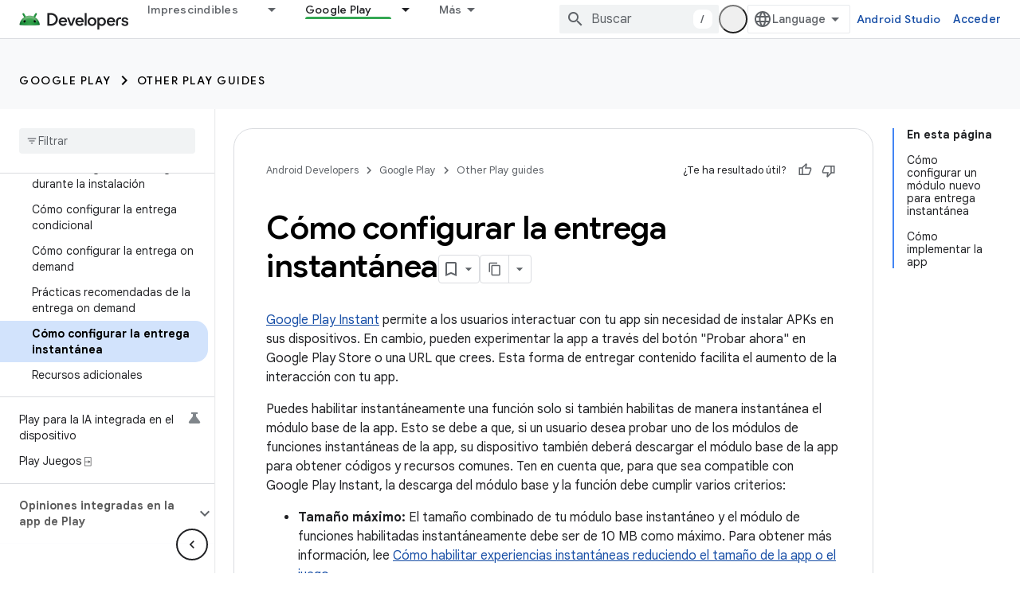

--- FILE ---
content_type: text/html; charset=utf-8
request_url: https://developer.android.com/guide/playcore/feature-delivery/instant?authuser=1&hl=es
body_size: 35415
content:









<!doctype html>
<html 
      lang="es-419-x-mtfrom-en"
      dir="ltr">
  <head>
    <meta name="google-signin-client-id" content="721724668570-nbkv1cfusk7kk4eni4pjvepaus73b13t.apps.googleusercontent.com"><meta name="google-signin-scope"
          content="profile email https://www.googleapis.com/auth/developerprofiles https://www.googleapis.com/auth/developerprofiles.award https://www.googleapis.com/auth/devprofiles.full_control.firstparty"><meta property="og:site_name" content="Android Developers">
    <meta property="og:type" content="website"><meta name="theme-color" content="#34a853"><meta charset="utf-8">
    <meta content="IE=Edge" http-equiv="X-UA-Compatible">
    <meta name="viewport" content="width=device-width, initial-scale=1">
    

    <link rel="manifest" href="/_pwa/android/manifest.json"
          crossorigin="use-credentials">
    <link rel="preconnect" href="//www.gstatic.com" crossorigin>
    <link rel="preconnect" href="//fonts.gstatic.com" crossorigin>
    <link rel="preconnect" href="//fonts.googleapis.com" crossorigin>
    <link rel="preconnect" href="//apis.google.com" crossorigin>
    <link rel="preconnect" href="//www.google-analytics.com" crossorigin><link rel="stylesheet" href="//fonts.googleapis.com/css?family=Google+Sans:400,500,600,700|Google+Sans+Text:400,400italic,500,500italic,600,600italic,700,700italic|Roboto+Mono:400,500,700&display=swap">
      <link rel="stylesheet"
            href="//fonts.googleapis.com/css2?family=Material+Icons&family=Material+Symbols+Outlined&display=block"><link rel="stylesheet" href="https://www.gstatic.com/devrel-devsite/prod/v5f5028bd8220352863507a1bacc6e2ea79a725fdb2dd736f205c6da16a3d00d1/android/css/app.css">
      
        <link rel="stylesheet" href="https://www.gstatic.com/devrel-devsite/prod/v5f5028bd8220352863507a1bacc6e2ea79a725fdb2dd736f205c6da16a3d00d1/android/css/dark-theme.css" disabled>
      <link rel="shortcut icon" href="https://www.gstatic.com/devrel-devsite/prod/v5f5028bd8220352863507a1bacc6e2ea79a725fdb2dd736f205c6da16a3d00d1/android/images/favicon.svg">
    <link rel="apple-touch-icon" href="https://www.gstatic.com/devrel-devsite/prod/v5f5028bd8220352863507a1bacc6e2ea79a725fdb2dd736f205c6da16a3d00d1/android/images/touchicon-180.png"><link rel="canonical" href="https://developer.android.com/guide/playcore/feature-delivery/instant?hl=es-419"><link rel="search" type="application/opensearchdescription+xml"
            title="Android Developers" href="https://developer.android.com/s/opensearch.xml?authuser=1&amp;hl=es">
      <link rel="alternate" hreflang="en"
          href="https://developer.android.com/guide/playcore/feature-delivery/instant" /><link rel="alternate" hreflang="x-default" href="https://developer.android.com/guide/playcore/feature-delivery/instant" /><link rel="alternate" hreflang="ar"
          href="https://developer.android.com/guide/playcore/feature-delivery/instant?hl=ar" /><link rel="alternate" hreflang="bn"
          href="https://developer.android.com/guide/playcore/feature-delivery/instant?hl=bn" /><link rel="alternate" hreflang="zh-Hans"
          href="https://developer.android.com/guide/playcore/feature-delivery/instant?hl=zh-cn" /><link rel="alternate" hreflang="zh-Hant"
          href="https://developer.android.com/guide/playcore/feature-delivery/instant?hl=zh-tw" /><link rel="alternate" hreflang="fa"
          href="https://developer.android.com/guide/playcore/feature-delivery/instant?hl=fa" /><link rel="alternate" hreflang="fr"
          href="https://developer.android.com/guide/playcore/feature-delivery/instant?hl=fr" /><link rel="alternate" hreflang="de"
          href="https://developer.android.com/guide/playcore/feature-delivery/instant?hl=de" /><link rel="alternate" hreflang="he"
          href="https://developer.android.com/guide/playcore/feature-delivery/instant?hl=he" /><link rel="alternate" hreflang="hi"
          href="https://developer.android.com/guide/playcore/feature-delivery/instant?hl=hi" /><link rel="alternate" hreflang="id"
          href="https://developer.android.com/guide/playcore/feature-delivery/instant?hl=id" /><link rel="alternate" hreflang="it"
          href="https://developer.android.com/guide/playcore/feature-delivery/instant?hl=it" /><link rel="alternate" hreflang="ja"
          href="https://developer.android.com/guide/playcore/feature-delivery/instant?hl=ja" /><link rel="alternate" hreflang="ko"
          href="https://developer.android.com/guide/playcore/feature-delivery/instant?hl=ko" /><link rel="alternate" hreflang="pl"
          href="https://developer.android.com/guide/playcore/feature-delivery/instant?hl=pl" /><link rel="alternate" hreflang="pt-BR"
          href="https://developer.android.com/guide/playcore/feature-delivery/instant?hl=pt-br" /><link rel="alternate" hreflang="ru"
          href="https://developer.android.com/guide/playcore/feature-delivery/instant?hl=ru" /><link rel="alternate" hreflang="es-419"
          href="https://developer.android.com/guide/playcore/feature-delivery/instant?hl=es-419" /><link rel="alternate" hreflang="th"
          href="https://developer.android.com/guide/playcore/feature-delivery/instant?hl=th" /><link rel="alternate" hreflang="tr"
          href="https://developer.android.com/guide/playcore/feature-delivery/instant?hl=tr" /><link rel="alternate" hreflang="vi"
          href="https://developer.android.com/guide/playcore/feature-delivery/instant?hl=vi" /><title>Cómo configurar la entrega instantánea &nbsp;|&nbsp; Other Play guides &nbsp;|&nbsp; Android Developers</title>

<meta property="og:title" content="Cómo configurar la entrega instantánea &nbsp;|&nbsp; Other Play guides &nbsp;|&nbsp; Android Developers"><meta property="og:url" content="https://developer.android.com/guide/playcore/feature-delivery/instant?hl=es-419"><meta property="og:image" content="https://developer.android.com/static/images/social/android-developers.png?authuser=1&amp;hl=es">
  <meta property="og:image:width" content="1200">
  <meta property="og:image:height" content="675"><meta property="og:locale" content="es_419"><meta name="twitter:card" content="summary_large_image"><script type="application/ld+json">
  {
    "@context": "https://schema.org",
    "@type": "Article",
    
    "headline": "Cómo configurar la entrega instantánea"
  }
</script><script type="application/ld+json">
  {
    "@context": "https://schema.org",
    "@type": "BreadcrumbList",
    "itemListElement": [{
      "@type": "ListItem",
      "position": 1,
      "name": "Google Play",
      "item": "https://developer.android.com/distribute"
    },{
      "@type": "ListItem",
      "position": 2,
      "name": "Other Play guides",
      "item": "https://developer.android.com/guide/app-bundle"
    },{
      "@type": "ListItem",
      "position": 3,
      "name": "Cómo configurar la entrega instantánea",
      "item": "https://developer.android.com/guide/playcore/feature-delivery/instant"
    }]
  }
  </script><link rel="alternate machine-translated-from" hreflang="en"
        href="https://developer.android.com/guide/playcore/feature-delivery/instant?hl=en&amp;authuser=1">
  

  

  

  


    
      <link rel="stylesheet" href="/extras.css"></head>
  <body class="color-scheme--light"
        template="page"
        theme="android-theme"
        type="article"
        
        appearance
        
        layout="docs"
        
        
        
        
        
        display-toc
        pending>
  
    <devsite-progress type="indeterminate" id="app-progress"></devsite-progress>
  
  
    <a href="#main-content" class="skip-link button">
      
      Ir al contenido principal
    </a>
    <section class="devsite-wrapper">
      <devsite-cookie-notification-bar></devsite-cookie-notification-bar><devsite-header role="banner">
  
    





















<div class="devsite-header--inner" data-nosnippet>
  <div class="devsite-top-logo-row-wrapper-wrapper">
    <div class="devsite-top-logo-row-wrapper">
      <div class="devsite-top-logo-row">
        <button type="button" id="devsite-hamburger-menu"
          class="devsite-header-icon-button button-flat material-icons gc-analytics-event"
          data-category="Site-Wide Custom Events"
          data-label="Navigation menu button"
          visually-hidden
          aria-label="Abrir menú">
        </button>
        
<div class="devsite-product-name-wrapper">

  <a href="/" class="devsite-site-logo-link gc-analytics-event"
   data-category="Site-Wide Custom Events" data-label="Site logo" track-type="globalNav"
   track-name="androidDevelopers" track-metadata-position="nav"
   track-metadata-eventDetail="nav">
  
  <picture>
    
    <source srcset="https://www.gstatic.com/devrel-devsite/prod/v5f5028bd8220352863507a1bacc6e2ea79a725fdb2dd736f205c6da16a3d00d1/android/images/lockup-dark-theme.png"
            media="(prefers-color-scheme: dark)"
            class="devsite-dark-theme">
    
    <img src="https://www.gstatic.com/devrel-devsite/prod/v5f5028bd8220352863507a1bacc6e2ea79a725fdb2dd736f205c6da16a3d00d1/android/images/lockup.png" class="devsite-site-logo" alt="Android Developers">
  </picture>
  
</a>



  
  
  <span class="devsite-product-name">
    <ul class="devsite-breadcrumb-list"
  >
  
  <li class="devsite-breadcrumb-item
             ">
    
    
    
      
      
    
  </li>
  
</ul>
  </span>

</div>
        <div class="devsite-top-logo-row-middle">
          <div class="devsite-header-upper-tabs">
            
              
              
  <devsite-tabs class="upper-tabs">

    <nav class="devsite-tabs-wrapper" aria-label="Pestañas superiores">
      
        
          <tab class="devsite-dropdown
    devsite-dropdown-full
    
    
    ">
  
    <a href="https://developer.android.com/get-started?authuser=1&amp;hl=es"
    class="devsite-tabs-content gc-analytics-event android-dropdown-tab"
      track-metadata-eventdetail="https://developer.android.com/get-started?authuser=1&amp;hl=es"
    
       track-type="nav"
       track-metadata-position="nav - imprescindibles"
       track-metadata-module="primary nav"
       
       
         
           data-category="Site-Wide Custom Events"
         
           data-label="Tab: Imprescindibles"
         
           track-name="imprescindibles"
         
       >
    Imprescindibles
  
    </a>
    
      <button
         aria-haspopup="menu"
         aria-expanded="false"
         aria-label="Menú desplegable de Imprescindibles"
         track-type="nav"
         track-metadata-eventdetail="https://developer.android.com/get-started?authuser=1&amp;hl=es"
         track-metadata-position="nav - imprescindibles"
         track-metadata-module="primary nav"
         
          
            data-category="Site-Wide Custom Events"
          
            data-label="Tab: Imprescindibles"
          
            track-name="imprescindibles"
          
        
         class="devsite-tabs-dropdown-toggle devsite-icon devsite-icon-arrow-drop-down"></button>
    
  
  <div class="devsite-tabs-dropdown" role="menu" aria-label="submenu" hidden>
    
    <div class="devsite-tabs-dropdown-content">
      
        <div class="devsite-tabs-dropdown-column
                    android-dropdown android-dropdown-primary android-dropdown-ai">
          
            <ul class="devsite-tabs-dropdown-section
                       ">
              
                <li class="devsite-nav-title" role="heading" tooltip>Crea experiencias de IA</li>
              
              
                <li class="devsite-nav-description">Crea apps para Android impulsadas por IA con APIs de Gemini y más.
</li>
              
              
                <li class="devsite-nav-item">
                  <a href="https://developer.android.com/ai?authuser=1&amp;hl=es"
                    
                     track-type="nav"
                     track-metadata-eventdetail="https://developer.android.com/ai?authuser=1&amp;hl=es"
                     track-metadata-position="nav - imprescindibles"
                     track-metadata-module="tertiary nav"
                     
                       track-metadata-module_headline="crea experiencias de ia"
                     
                     tooltip
                  
                    
                     class="button button-primary"
                    
                  >
                    
                    <div class="devsite-nav-item-title">
                      Comenzar
                    </div>
                    
                  </a>
                </li>
              
            </ul>
          
        </div>
      
        <div class="devsite-tabs-dropdown-column
                    android-dropdown">
          
            <ul class="devsite-tabs-dropdown-section
                       android-dropdown-section-icon android-dropdown-section-icon-launch">
              
                <li class="devsite-nav-title" role="heading" tooltip>Comenzar</li>
              
              
                <li class="devsite-nav-description">Comienza por crear tu primera app. Puedes hacer nuestros cursos de capacitación o explorar el desarrollo de apps por tu cuenta.
</li>
              
              
                <li class="devsite-nav-item">
                  <a href="https://developer.android.com/get-started/overview?authuser=1&amp;hl=es"
                    
                     track-type="nav"
                     track-metadata-eventdetail="https://developer.android.com/get-started/overview?authuser=1&amp;hl=es"
                     track-metadata-position="nav - imprescindibles"
                     track-metadata-module="tertiary nav"
                     
                       track-metadata-module_headline="comenzar"
                     
                     tooltip
                  >
                    
                    <div class="devsite-nav-item-title">
                      Hello World
                    </div>
                    
                  </a>
                </li>
              
                <li class="devsite-nav-item">
                  <a href="https://developer.android.com/courses?authuser=1&amp;hl=es"
                    
                     track-type="nav"
                     track-metadata-eventdetail="https://developer.android.com/courses?authuser=1&amp;hl=es"
                     track-metadata-position="nav - imprescindibles"
                     track-metadata-module="tertiary nav"
                     
                       track-metadata-module_headline="comenzar"
                     
                     tooltip
                  >
                    
                    <div class="devsite-nav-item-title">
                      Cursos de capacitación
                    </div>
                    
                  </a>
                </li>
              
                <li class="devsite-nav-item">
                  <a href="https://developer.android.com/get-started/codelabs?authuser=1&amp;hl=es"
                    
                     track-type="nav"
                     track-metadata-eventdetail="https://developer.android.com/get-started/codelabs?authuser=1&amp;hl=es"
                     track-metadata-position="nav - imprescindibles"
                     track-metadata-module="tertiary nav"
                     
                       track-metadata-module_headline="comenzar"
                     
                     tooltip
                  >
                    
                    <div class="devsite-nav-item-title">
                      Instructivos
                    </div>
                    
                  </a>
                </li>
              
                <li class="devsite-nav-item">
                  <a href="https://developer.android.com/develop/ui/compose/adopt?authuser=1&amp;hl=es"
                    
                     track-type="nav"
                     track-metadata-eventdetail="https://developer.android.com/develop/ui/compose/adopt?authuser=1&amp;hl=es"
                     track-metadata-position="nav - imprescindibles"
                     track-metadata-module="tertiary nav"
                     
                       track-metadata-module_headline="comenzar"
                     
                     tooltip
                  >
                    
                    <div class="devsite-nav-item-title">
                      Compose para equipos
                    </div>
                    
                  </a>
                </li>
              
                <li class="devsite-nav-item">
                  <a href="https://developer.android.com/kotlin?authuser=1&amp;hl=es"
                    
                     track-type="nav"
                     track-metadata-eventdetail="https://developer.android.com/kotlin?authuser=1&amp;hl=es"
                     track-metadata-position="nav - imprescindibles"
                     track-metadata-module="tertiary nav"
                     
                       track-metadata-module_headline="comenzar"
                     
                     tooltip
                  >
                    
                    <div class="devsite-nav-item-title">
                      Kotlin para Android
                    </div>
                    
                  </a>
                </li>
              
                <li class="devsite-nav-item">
                  <a href="https://play.google.com/console/about/guides/play-commerce/?authuser=1&amp;hl=es"
                    
                     track-type="nav"
                     track-metadata-eventdetail="https://play.google.com/console/about/guides/play-commerce/?authuser=1&amp;hl=es"
                     track-metadata-position="nav - imprescindibles"
                     track-metadata-module="tertiary nav"
                     
                       track-metadata-module_headline="comenzar"
                     
                     tooltip
                  >
                    
                    <div class="devsite-nav-item-title">
                      Monetización con Play ↗️
                    </div>
                    
                  </a>
                </li>
              
                <li class="devsite-nav-item">
                  <a href="https://developer.android.com/developer-verification?authuser=1&amp;hl=es"
                    
                     track-type="nav"
                     track-metadata-eventdetail="https://developer.android.com/developer-verification?authuser=1&amp;hl=es"
                     track-metadata-position="nav - imprescindibles"
                     track-metadata-module="tertiary nav"
                     
                       track-metadata-module_headline="comenzar"
                     
                     tooltip
                  >
                    
                    <div class="devsite-nav-item-title">
                      Verificación para desarrolladores de Android
                    </div>
                    
                  </a>
                </li>
              
            </ul>
          
        </div>
      
        <div class="devsite-tabs-dropdown-column
                    android-dropdown">
          
            <ul class="devsite-tabs-dropdown-section
                       android-dropdown-section-icon android-dropdown-section-icon-multiple-screens">
              
                <li class="devsite-nav-title" role="heading" tooltip>Extiéndete por dispositivo</li>
              
              
                <li class="devsite-nav-description">Crea apps que brinden experiencias fluidas a los usuarios desde diferentes dispositivos, como teléfonos, tablets, relojes, visores y más.
</li>
              
              
                <li class="devsite-nav-item">
                  <a href="https://developer.android.com/adaptive-apps?authuser=1&amp;hl=es"
                    
                     track-type="nav"
                     track-metadata-eventdetail="https://developer.android.com/adaptive-apps?authuser=1&amp;hl=es"
                     track-metadata-position="nav - imprescindibles"
                     track-metadata-module="tertiary nav"
                     
                       track-metadata-module_headline="extiéndete por dispositivo"
                     
                     tooltip
                  >
                    
                    <div class="devsite-nav-item-title">
                      Apps adaptativas
                    </div>
                    
                  </a>
                </li>
              
                <li class="devsite-nav-item">
                  <a href="https://developer.android.com/xr?authuser=1&amp;hl=es"
                    
                     track-type="nav"
                     track-metadata-eventdetail="https://developer.android.com/xr?authuser=1&amp;hl=es"
                     track-metadata-position="nav - imprescindibles"
                     track-metadata-module="tertiary nav"
                     
                       track-metadata-module_headline="extiéndete por dispositivo"
                     
                     tooltip
                  >
                    
                    <div class="devsite-nav-item-title">
                      Android XR
                    </div>
                    
                  </a>
                </li>
              
                <li class="devsite-nav-item">
                  <a href="https://developer.android.com/wear?authuser=1&amp;hl=es"
                    
                     track-type="nav"
                     track-metadata-eventdetail="https://developer.android.com/wear?authuser=1&amp;hl=es"
                     track-metadata-position="nav - imprescindibles"
                     track-metadata-module="tertiary nav"
                     
                       track-metadata-module_headline="extiéndete por dispositivo"
                     
                     tooltip
                  >
                    
                    <div class="devsite-nav-item-title">
                      Wear OS
                    </div>
                    
                  </a>
                </li>
              
                <li class="devsite-nav-item">
                  <a href="https://developer.android.com/cars?authuser=1&amp;hl=es"
                    
                     track-type="nav"
                     track-metadata-eventdetail="https://developer.android.com/cars?authuser=1&amp;hl=es"
                     track-metadata-position="nav - imprescindibles"
                     track-metadata-module="tertiary nav"
                     
                       track-metadata-module_headline="extiéndete por dispositivo"
                     
                     tooltip
                  >
                    
                    <div class="devsite-nav-item-title">
                      Android para vehículos
                    </div>
                    
                  </a>
                </li>
              
                <li class="devsite-nav-item">
                  <a href="https://developer.android.com/tv?authuser=1&amp;hl=es"
                    
                     track-type="nav"
                     track-metadata-eventdetail="https://developer.android.com/tv?authuser=1&amp;hl=es"
                     track-metadata-position="nav - imprescindibles"
                     track-metadata-module="tertiary nav"
                     
                       track-metadata-module_headline="extiéndete por dispositivo"
                     
                     tooltip
                  >
                    
                    <div class="devsite-nav-item-title">
                      Android TV
                    </div>
                    
                  </a>
                </li>
              
                <li class="devsite-nav-item">
                  <a href="https://developer.android.com/chrome-os?authuser=1&amp;hl=es"
                    
                     track-type="nav"
                     track-metadata-eventdetail="https://developer.android.com/chrome-os?authuser=1&amp;hl=es"
                     track-metadata-position="nav - imprescindibles"
                     track-metadata-module="tertiary nav"
                     
                       track-metadata-module_headline="extiéndete por dispositivo"
                     
                     tooltip
                  >
                    
                    <div class="devsite-nav-item-title">
                      ChromeOS
                    </div>
                    
                  </a>
                </li>
              
            </ul>
          
        </div>
      
        <div class="devsite-tabs-dropdown-column
                    android-dropdown">
          
            <ul class="devsite-tabs-dropdown-section
                       android-dropdown-section-icon android-dropdown-section-icon-platform">
              
                <li class="devsite-nav-title" role="heading" tooltip>Diseña por categoría</li>
              
              
                <li class="devsite-nav-description">Sigue las instrucciones prescriptivas y bien definidas de Google para aprender a crear tu caso de uso.
</li>
              
              
                <li class="devsite-nav-item">
                  <a href="https://developer.android.com/games?authuser=1&amp;hl=es"
                    
                     track-type="nav"
                     track-metadata-eventdetail="https://developer.android.com/games?authuser=1&amp;hl=es"
                     track-metadata-position="nav - imprescindibles"
                     track-metadata-module="tertiary nav"
                     
                       track-metadata-module_headline="diseña por categoría"
                     
                     tooltip
                  >
                    
                    <div class="devsite-nav-item-title">
                      Juegos
                    </div>
                    
                  </a>
                </li>
              
                <li class="devsite-nav-item">
                  <a href="https://developer.android.com/media?authuser=1&amp;hl=es"
                    
                     track-type="nav"
                     track-metadata-eventdetail="https://developer.android.com/media?authuser=1&amp;hl=es"
                     track-metadata-position="nav - imprescindibles"
                     track-metadata-module="tertiary nav"
                     
                       track-metadata-module_headline="diseña por categoría"
                     
                     tooltip
                  >
                    
                    <div class="devsite-nav-item-title">
                      Cámara y contenido multimedia
                    </div>
                    
                  </a>
                </li>
              
                <li class="devsite-nav-item">
                  <a href="https://developer.android.com/social-and-messaging?authuser=1&amp;hl=es"
                    
                     track-type="nav"
                     track-metadata-eventdetail="https://developer.android.com/social-and-messaging?authuser=1&amp;hl=es"
                     track-metadata-position="nav - imprescindibles"
                     track-metadata-module="tertiary nav"
                     
                       track-metadata-module_headline="diseña por categoría"
                     
                     tooltip
                  >
                    
                    <div class="devsite-nav-item-title">
                      Redes sociales y mensajería
                    </div>
                    
                  </a>
                </li>
              
                <li class="devsite-nav-item">
                  <a href="https://developer.android.com/health-and-fitness?authuser=1&amp;hl=es"
                    
                     track-type="nav"
                     track-metadata-eventdetail="https://developer.android.com/health-and-fitness?authuser=1&amp;hl=es"
                     track-metadata-position="nav - imprescindibles"
                     track-metadata-module="tertiary nav"
                     
                       track-metadata-module_headline="diseña por categoría"
                     
                     tooltip
                  >
                    
                    <div class="devsite-nav-item-title">
                      Salud y bienestar
                    </div>
                    
                  </a>
                </li>
              
                <li class="devsite-nav-item">
                  <a href="https://developer.android.com/productivity?authuser=1&amp;hl=es"
                    
                     track-type="nav"
                     track-metadata-eventdetail="https://developer.android.com/productivity?authuser=1&amp;hl=es"
                     track-metadata-position="nav - imprescindibles"
                     track-metadata-module="tertiary nav"
                     
                       track-metadata-module_headline="diseña por categoría"
                     
                     tooltip
                  >
                    
                    <div class="devsite-nav-item-title">
                      Productividad
                    </div>
                    
                  </a>
                </li>
              
                <li class="devsite-nav-item">
                  <a href="https://developer.android.com/work/overview?authuser=1&amp;hl=es"
                    
                     track-type="nav"
                     track-metadata-eventdetail="https://developer.android.com/work/overview?authuser=1&amp;hl=es"
                     track-metadata-position="nav - imprescindibles"
                     track-metadata-module="tertiary nav"
                     
                       track-metadata-module_headline="diseña por categoría"
                     
                     tooltip
                  >
                    
                    <div class="devsite-nav-item-title">
                      Apps empresariales
                    </div>
                    
                  </a>
                </li>
              
            </ul>
          
        </div>
      
        <div class="devsite-tabs-dropdown-column
                    android-dropdown">
          
            <ul class="devsite-tabs-dropdown-section
                       android-dropdown-section-icon android-dropdown-section-icon-stars">
              
                <li class="devsite-nav-title" role="heading" tooltip>Recibe las novedades</li>
              
              
                <li class="devsite-nav-description">Entérate de nuevos lanzamientos de versiones a lo largo del año, únete a nuestros programas de versión preliminar y envíanos tus comentarios.
</li>
              
              
                <li class="devsite-nav-item">
                  <a href="https://developer.android.com/latest-updates?authuser=1&amp;hl=es"
                    
                     track-type="nav"
                     track-metadata-eventdetail="https://developer.android.com/latest-updates?authuser=1&amp;hl=es"
                     track-metadata-position="nav - imprescindibles"
                     track-metadata-module="tertiary nav"
                     
                       track-metadata-module_headline="recibe las novedades"
                     
                     tooltip
                  >
                    
                    <div class="devsite-nav-item-title">
                      Últimas actualizaciones
                    </div>
                    
                  </a>
                </li>
              
                <li class="devsite-nav-item">
                  <a href="https://developer.android.com/latest-updates/experimental?authuser=1&amp;hl=es"
                    
                     track-type="nav"
                     track-metadata-eventdetail="https://developer.android.com/latest-updates/experimental?authuser=1&amp;hl=es"
                     track-metadata-position="nav - imprescindibles"
                     track-metadata-module="tertiary nav"
                     
                       track-metadata-module_headline="recibe las novedades"
                     
                     tooltip
                  >
                    
                    <div class="devsite-nav-item-title">
                      Actualizaciones experimentales
                    </div>
                    
                  </a>
                </li>
              
                <li class="devsite-nav-item">
                  <a href="https://developer.android.com/studio/preview?authuser=1&amp;hl=es"
                    
                     track-type="nav"
                     track-metadata-eventdetail="https://developer.android.com/studio/preview?authuser=1&amp;hl=es"
                     track-metadata-position="nav - imprescindibles"
                     track-metadata-module="tertiary nav"
                     
                       track-metadata-module_headline="recibe las novedades"
                     
                     tooltip
                  >
                    
                    <div class="devsite-nav-item-title">
                      Versión preliminar de Android Studio
                    </div>
                    
                  </a>
                </li>
              
                <li class="devsite-nav-item">
                  <a href="https://developer.android.com/jetpack/androidx/versions?authuser=1&amp;hl=es"
                    
                     track-type="nav"
                     track-metadata-eventdetail="https://developer.android.com/jetpack/androidx/versions?authuser=1&amp;hl=es"
                     track-metadata-position="nav - imprescindibles"
                     track-metadata-module="tertiary nav"
                     
                       track-metadata-module_headline="recibe las novedades"
                     
                     tooltip
                  >
                    
                    <div class="devsite-nav-item-title">
                      Bibliotecas de Jetpack y Compose
                    </div>
                    
                  </a>
                </li>
              
                <li class="devsite-nav-item">
                  <a href="https://developer.android.com/training/wearables/versions/latest?authuser=1&amp;hl=es"
                    
                     track-type="nav"
                     track-metadata-eventdetail="https://developer.android.com/training/wearables/versions/latest?authuser=1&amp;hl=es"
                     track-metadata-position="nav - imprescindibles"
                     track-metadata-module="tertiary nav"
                     
                       track-metadata-module_headline="recibe las novedades"
                     
                     tooltip
                  >
                    
                    <div class="devsite-nav-item-title">
                      Versiones de Wear OS
                    </div>
                    
                  </a>
                </li>
              
                <li class="devsite-nav-item">
                  <a href="https://developer.android.com/design-for-safety/privacy-sandbox?authuser=1&amp;hl=es"
                    
                     track-type="nav"
                     track-metadata-eventdetail="https://developer.android.com/design-for-safety/privacy-sandbox?authuser=1&amp;hl=es"
                     track-metadata-position="nav - imprescindibles"
                     track-metadata-module="tertiary nav"
                     
                       track-metadata-module_headline="recibe las novedades"
                     
                     tooltip
                  >
                    
                    <div class="devsite-nav-item-title">
                      Privacy Sandbox ↗️
                    </div>
                    
                  </a>
                </li>
              
            </ul>
          
        </div>
      
    </div>
  </div>
</tab>
        
      
        
          <tab class="devsite-dropdown
    devsite-dropdown-full
    
    
    ">
  
    <a href="https://developer.android.com/design?authuser=1&amp;hl=es"
    class="devsite-tabs-content gc-analytics-event android-dropdown-tab"
      track-metadata-eventdetail="https://developer.android.com/design?authuser=1&amp;hl=es"
    
       track-type="nav"
       track-metadata-position="nav - diseño y planificación"
       track-metadata-module="primary nav"
       
       
         
           data-category="Site-Wide Custom Events"
         
           data-label="Tab: Diseño y planificación"
         
           track-name="diseño y planificación"
         
       >
    Diseño y planificación
  
    </a>
    
      <button
         aria-haspopup="menu"
         aria-expanded="false"
         aria-label="Menú desplegable de Diseño y planificación"
         track-type="nav"
         track-metadata-eventdetail="https://developer.android.com/design?authuser=1&amp;hl=es"
         track-metadata-position="nav - diseño y planificación"
         track-metadata-module="primary nav"
         
          
            data-category="Site-Wide Custom Events"
          
            data-label="Tab: Diseño y planificación"
          
            track-name="diseño y planificación"
          
        
         class="devsite-tabs-dropdown-toggle devsite-icon devsite-icon-arrow-drop-down"></button>
    
  
  <div class="devsite-tabs-dropdown" role="menu" aria-label="submenu" hidden>
    
    <div class="devsite-tabs-dropdown-content">
      
        <div class="devsite-tabs-dropdown-column
                    android-dropdown android-dropdown-primary android-dropdown-mad">
          
            <ul class="devsite-tabs-dropdown-section
                       ">
              
                <li class="devsite-nav-title" role="heading" tooltip>Experiencias excelentes</li>
              
              
                <li class="devsite-nav-description">Crea las mejores experiencias para tus mejores usuarios.
</li>
              
              
                <li class="devsite-nav-item">
                  <a href="https://developer.android.com/quality/excellent?authuser=1&amp;hl=es"
                    
                     track-type="nav"
                     track-metadata-eventdetail="https://developer.android.com/quality/excellent?authuser=1&amp;hl=es"
                     track-metadata-position="nav - diseño y planificación"
                     track-metadata-module="tertiary nav"
                     
                       track-metadata-module_headline="experiencias excelentes"
                     
                     tooltip
                  
                    
                     class="button button-primary"
                    
                  >
                    
                    <div class="devsite-nav-item-title">
                      Más información
                    </div>
                    
                  </a>
                </li>
              
            </ul>
          
        </div>
      
        <div class="devsite-tabs-dropdown-column
                    android-dropdown">
          
            <ul class="devsite-tabs-dropdown-section
                       android-dropdown-section-icon android-dropdown-section-icon-layout">
              
                <li class="devsite-nav-title" role="heading" tooltip>Diseño de IU</li>
              
              
                <li class="devsite-nav-description">Diseña una interfaz de usuario atractiva con las prácticas recomendadas de Android.</li>
              
              
                <li class="devsite-nav-item">
                  <a href="https://developer.android.com/design/ui?authuser=1&amp;hl=es"
                    
                     track-type="nav"
                     track-metadata-eventdetail="https://developer.android.com/design/ui?authuser=1&amp;hl=es"
                     track-metadata-position="nav - diseño y planificación"
                     track-metadata-module="tertiary nav"
                     
                       track-metadata-module_headline="diseño de iu"
                     
                     tooltip
                  >
                    
                    <div class="devsite-nav-item-title">
                      Diseña para Android
                    </div>
                    
                  </a>
                </li>
              
                <li class="devsite-nav-item">
                  <a href="https://developer.android.com/design/ui/mobile?authuser=1&amp;hl=es"
                    
                     track-type="nav"
                     track-metadata-eventdetail="https://developer.android.com/design/ui/mobile?authuser=1&amp;hl=es"
                     track-metadata-position="nav - diseño y planificación"
                     track-metadata-module="tertiary nav"
                     
                       track-metadata-module_headline="diseño de iu"
                     
                     tooltip
                  >
                    
                    <div class="devsite-nav-item-title">
                      Dispositivos móviles
                    </div>
                    
                  </a>
                </li>
              
                <li class="devsite-nav-item">
                  <a href="https://developer.android.com/design/ui/large-screens?authuser=1&amp;hl=es"
                    
                     track-type="nav"
                     track-metadata-eventdetail="https://developer.android.com/design/ui/large-screens?authuser=1&amp;hl=es"
                     track-metadata-position="nav - diseño y planificación"
                     track-metadata-module="tertiary nav"
                     
                       track-metadata-module_headline="diseño de iu"
                     
                     tooltip
                  >
                    
                    <div class="devsite-nav-item-title">
                      IU adaptativa
                    </div>
                    
                  </a>
                </li>
              
                <li class="devsite-nav-item">
                  <a href="https://developer.android.com/design/ui/xr?authuser=1&amp;hl=es"
                    
                     track-type="nav"
                     track-metadata-eventdetail="https://developer.android.com/design/ui/xr?authuser=1&amp;hl=es"
                     track-metadata-position="nav - diseño y planificación"
                     track-metadata-module="tertiary nav"
                     
                       track-metadata-module_headline="diseño de iu"
                     
                     tooltip
                  >
                    
                    <div class="devsite-nav-item-title">
                      Auriculares y lentes de RE
                    </div>
                    
                  </a>
                </li>
              
                <li class="devsite-nav-item">
                  <a href="https://developer.android.com/design/ui/ai-glasses?authuser=1&amp;hl=es"
                    
                     track-type="nav"
                     track-metadata-eventdetail="https://developer.android.com/design/ui/ai-glasses?authuser=1&amp;hl=es"
                     track-metadata-position="nav - diseño y planificación"
                     track-metadata-module="tertiary nav"
                     
                       track-metadata-module_headline="diseño de iu"
                     
                     tooltip
                  >
                    
                    <div class="devsite-nav-item-title">
                      Lentes con IA
                    </div>
                    
                  </a>
                </li>
              
                <li class="devsite-nav-item">
                  <a href="https://developer.android.com/design/ui/widget?authuser=1&amp;hl=es"
                    
                     track-type="nav"
                     track-metadata-eventdetail="https://developer.android.com/design/ui/widget?authuser=1&amp;hl=es"
                     track-metadata-position="nav - diseño y planificación"
                     track-metadata-module="tertiary nav"
                     
                       track-metadata-module_headline="diseño de iu"
                     
                     tooltip
                  >
                    
                    <div class="devsite-nav-item-title">
                      Widgets
                    </div>
                    
                  </a>
                </li>
              
                <li class="devsite-nav-item">
                  <a href="https://developer.android.com/design/ui/wear?authuser=1&amp;hl=es"
                    
                     track-type="nav"
                     track-metadata-eventdetail="https://developer.android.com/design/ui/wear?authuser=1&amp;hl=es"
                     track-metadata-position="nav - diseño y planificación"
                     track-metadata-module="tertiary nav"
                     
                       track-metadata-module_headline="diseño de iu"
                     
                     tooltip
                  >
                    
                    <div class="devsite-nav-item-title">
                      Wear OS
                    </div>
                    
                  </a>
                </li>
              
                <li class="devsite-nav-item">
                  <a href="https://developer.android.com/design/ui/tv?authuser=1&amp;hl=es"
                    
                     track-type="nav"
                     track-metadata-eventdetail="https://developer.android.com/design/ui/tv?authuser=1&amp;hl=es"
                     track-metadata-position="nav - diseño y planificación"
                     track-metadata-module="tertiary nav"
                     
                       track-metadata-module_headline="diseño de iu"
                     
                     tooltip
                  >
                    
                    <div class="devsite-nav-item-title">
                      Android TV
                    </div>
                    
                  </a>
                </li>
              
                <li class="devsite-nav-item">
                  <a href="https://developer.android.com/design/ui/cars?authuser=1&amp;hl=es"
                    
                     track-type="nav"
                     track-metadata-eventdetail="https://developer.android.com/design/ui/cars?authuser=1&amp;hl=es"
                     track-metadata-position="nav - diseño y planificación"
                     track-metadata-module="tertiary nav"
                     
                       track-metadata-module_headline="diseño de iu"
                     
                     tooltip
                  >
                    
                    <div class="devsite-nav-item-title">
                      Android para vehículos
                    </div>
                    
                  </a>
                </li>
              
            </ul>
          
        </div>
      
        <div class="devsite-tabs-dropdown-column
                    android-dropdown">
          
            <ul class="devsite-tabs-dropdown-section
                       android-dropdown-section-icon android-dropdown-section-icon-design">
              
                <li class="devsite-nav-title" role="heading" tooltip>Arquitectura</li>
              
              
                <li class="devsite-nav-description">Diseña servicios y lógicas de app sólidas, que puedan someterse a pruebas y admitan mantenimiento.</li>
              
              
                <li class="devsite-nav-item">
                  <a href="https://developer.android.com/topic/architecture/intro?authuser=1&amp;hl=es"
                    
                     track-type="nav"
                     track-metadata-eventdetail="https://developer.android.com/topic/architecture/intro?authuser=1&amp;hl=es"
                     track-metadata-position="nav - diseño y planificación"
                     track-metadata-module="tertiary nav"
                     
                       track-metadata-module_headline="arquitectura"
                     
                     tooltip
                  >
                    
                    <div class="devsite-nav-item-title">
                      Introducción
                    </div>
                    
                  </a>
                </li>
              
                <li class="devsite-nav-item">
                  <a href="https://developer.android.com/topic/libraries/view-binding?authuser=1&amp;hl=es"
                    
                     track-type="nav"
                     track-metadata-eventdetail="https://developer.android.com/topic/libraries/view-binding?authuser=1&amp;hl=es"
                     track-metadata-position="nav - diseño y planificación"
                     track-metadata-module="tertiary nav"
                     
                       track-metadata-module_headline="arquitectura"
                     
                     tooltip
                  >
                    
                    <div class="devsite-nav-item-title">
                      Bibliotecas
                    </div>
                    
                  </a>
                </li>
              
                <li class="devsite-nav-item">
                  <a href="https://developer.android.com/guide/navigation/navigation-principles?authuser=1&amp;hl=es"
                    
                     track-type="nav"
                     track-metadata-eventdetail="https://developer.android.com/guide/navigation/navigation-principles?authuser=1&amp;hl=es"
                     track-metadata-position="nav - diseño y planificación"
                     track-metadata-module="tertiary nav"
                     
                       track-metadata-module_headline="arquitectura"
                     
                     tooltip
                  >
                    
                    <div class="devsite-nav-item-title">
                      Navegación
                    </div>
                    
                  </a>
                </li>
              
                <li class="devsite-nav-item">
                  <a href="https://developer.android.com/topic/modularization?authuser=1&amp;hl=es"
                    
                     track-type="nav"
                     track-metadata-eventdetail="https://developer.android.com/topic/modularization?authuser=1&amp;hl=es"
                     track-metadata-position="nav - diseño y planificación"
                     track-metadata-module="tertiary nav"
                     
                       track-metadata-module_headline="arquitectura"
                     
                     tooltip
                  >
                    
                    <div class="devsite-nav-item-title">
                      Modularización
                    </div>
                    
                  </a>
                </li>
              
                <li class="devsite-nav-item">
                  <a href="https://developer.android.com/training/testing/fundamentals?authuser=1&amp;hl=es"
                    
                     track-type="nav"
                     track-metadata-eventdetail="https://developer.android.com/training/testing/fundamentals?authuser=1&amp;hl=es"
                     track-metadata-position="nav - diseño y planificación"
                     track-metadata-module="tertiary nav"
                     
                       track-metadata-module_headline="arquitectura"
                     
                     tooltip
                  >
                    
                    <div class="devsite-nav-item-title">
                      Prueba
                    </div>
                    
                  </a>
                </li>
              
                <li class="devsite-nav-item">
                  <a href="https://developer.android.com/kotlin/multiplatform?authuser=1&amp;hl=es"
                    
                     track-type="nav"
                     track-metadata-eventdetail="https://developer.android.com/kotlin/multiplatform?authuser=1&amp;hl=es"
                     track-metadata-position="nav - diseño y planificación"
                     track-metadata-module="tertiary nav"
                     
                       track-metadata-module_headline="arquitectura"
                     
                     tooltip
                  >
                    
                    <div class="devsite-nav-item-title">
                      Kotlin multiplataforma
                    </div>
                    
                  </a>
                </li>
              
            </ul>
          
        </div>
      
        <div class="devsite-tabs-dropdown-column
                    android-dropdown">
          
            <ul class="devsite-tabs-dropdown-section
                       android-dropdown-section-icon android-dropdown-section-icon-vitals">
              
                <li class="devsite-nav-title" role="heading" tooltip>Calidad</li>
              
              
                <li class="devsite-nav-description">Planifica la calidad de la app y sigue los lineamientos de Play Store.</li>
              
              
                <li class="devsite-nav-item">
                  <a href="https://developer.android.com/quality?authuser=1&amp;hl=es"
                    
                     track-type="nav"
                     track-metadata-eventdetail="https://developer.android.com/quality?authuser=1&amp;hl=es"
                     track-metadata-position="nav - diseño y planificación"
                     track-metadata-module="tertiary nav"
                     
                       track-metadata-module_headline="calidad"
                     
                     tooltip
                  >
                    
                    <div class="devsite-nav-item-title">
                      Descripción general
                    </div>
                    
                  </a>
                </li>
              
                <li class="devsite-nav-item">
                  <a href="https://developer.android.com/quality/core-value?authuser=1&amp;hl=es"
                    
                     track-type="nav"
                     track-metadata-eventdetail="https://developer.android.com/quality/core-value?authuser=1&amp;hl=es"
                     track-metadata-position="nav - diseño y planificación"
                     track-metadata-module="tertiary nav"
                     
                       track-metadata-module_headline="calidad"
                     
                     tooltip
                  >
                    
                    <div class="devsite-nav-item-title">
                      Valor principal
                    </div>
                    
                  </a>
                </li>
              
                <li class="devsite-nav-item">
                  <a href="https://developer.android.com/quality/user-experience?authuser=1&amp;hl=es"
                    
                     track-type="nav"
                     track-metadata-eventdetail="https://developer.android.com/quality/user-experience?authuser=1&amp;hl=es"
                     track-metadata-position="nav - diseño y planificación"
                     track-metadata-module="tertiary nav"
                     
                       track-metadata-module_headline="calidad"
                     
                     tooltip
                  >
                    
                    <div class="devsite-nav-item-title">
                      Experiencia del usuario
                    </div>
                    
                  </a>
                </li>
              
                <li class="devsite-nav-item">
                  <a href="https://developer.android.com/guide/topics/ui/accessibility?authuser=1&amp;hl=es"
                    
                     track-type="nav"
                     track-metadata-eventdetail="https://developer.android.com/guide/topics/ui/accessibility?authuser=1&amp;hl=es"
                     track-metadata-position="nav - diseño y planificación"
                     track-metadata-module="tertiary nav"
                     
                       track-metadata-module_headline="calidad"
                     
                     tooltip
                  >
                    
                    <div class="devsite-nav-item-title">
                      Accesibilidad
                    </div>
                    
                  </a>
                </li>
              
                <li class="devsite-nav-item">
                  <a href="https://developer.android.com/quality/technical?authuser=1&amp;hl=es"
                    
                     track-type="nav"
                     track-metadata-eventdetail="https://developer.android.com/quality/technical?authuser=1&amp;hl=es"
                     track-metadata-position="nav - diseño y planificación"
                     track-metadata-module="tertiary nav"
                     
                       track-metadata-module_headline="calidad"
                     
                     tooltip
                  >
                    
                    <div class="devsite-nav-item-title">
                      Calidad técnica
                    </div>
                    
                  </a>
                </li>
              
                <li class="devsite-nav-item">
                  <a href="https://developer.android.com/quality/excellent?authuser=1&amp;hl=es"
                    
                     track-type="nav"
                     track-metadata-eventdetail="https://developer.android.com/quality/excellent?authuser=1&amp;hl=es"
                     track-metadata-position="nav - diseño y planificación"
                     track-metadata-module="tertiary nav"
                     
                       track-metadata-module_headline="calidad"
                     
                     tooltip
                  >
                    
                    <div class="devsite-nav-item-title">
                      Experiencias excelentes
                    </div>
                    
                  </a>
                </li>
              
            </ul>
          
        </div>
      
        <div class="devsite-tabs-dropdown-column
                    android-dropdown">
          
            <ul class="devsite-tabs-dropdown-section
                       android-dropdown-section-icon android-dropdown-section-icon-security-2">
              
                <li class="devsite-nav-title" role="heading" tooltip>Seguridad</li>
              
              
                <li class="devsite-nav-description">Mantén a los usuarios a salvo contra amenazas y garantiza una experiencia segura en Android.</li>
              
              
                <li class="devsite-nav-item">
                  <a href="https://developer.android.com/security?authuser=1&amp;hl=es"
                    
                     track-type="nav"
                     track-metadata-eventdetail="https://developer.android.com/security?authuser=1&amp;hl=es"
                     track-metadata-position="nav - diseño y planificación"
                     track-metadata-module="tertiary nav"
                     
                       track-metadata-module_headline="seguridad"
                     
                     tooltip
                  >
                    
                    <div class="devsite-nav-item-title">
                      Descripción general
                    </div>
                    
                  </a>
                </li>
              
                <li class="devsite-nav-item">
                  <a href="https://developer.android.com/privacy?authuser=1&amp;hl=es"
                    
                     track-type="nav"
                     track-metadata-eventdetail="https://developer.android.com/privacy?authuser=1&amp;hl=es"
                     track-metadata-position="nav - diseño y planificación"
                     track-metadata-module="tertiary nav"
                     
                       track-metadata-module_headline="seguridad"
                     
                     tooltip
                  >
                    
                    <div class="devsite-nav-item-title">
                      Privacidad
                    </div>
                    
                  </a>
                </li>
              
                <li class="devsite-nav-item">
                  <a href="https://developer.android.com/privacy?authuser=1&amp;hl=es#app-permissions"
                    
                     track-type="nav"
                     track-metadata-eventdetail="https://developer.android.com/privacy?authuser=1&amp;hl=es#app-permissions"
                     track-metadata-position="nav - diseño y planificación"
                     track-metadata-module="tertiary nav"
                     
                       track-metadata-module_headline="seguridad"
                     
                     tooltip
                  >
                    
                    <div class="devsite-nav-item-title">
                      Permisos
                    </div>
                    
                  </a>
                </li>
              
                <li class="devsite-nav-item">
                  <a href="https://developer.android.com/identity?authuser=1&amp;hl=es"
                    
                     track-type="nav"
                     track-metadata-eventdetail="https://developer.android.com/identity?authuser=1&amp;hl=es"
                     track-metadata-position="nav - diseño y planificación"
                     track-metadata-module="tertiary nav"
                     
                       track-metadata-module_headline="seguridad"
                     
                     tooltip
                  >
                    
                    <div class="devsite-nav-item-title">
                      Identidad
                    </div>
                    
                  </a>
                </li>
              
                <li class="devsite-nav-item">
                  <a href="https://developer.android.com/security/fraud-prevention?authuser=1&amp;hl=es"
                    
                     track-type="nav"
                     track-metadata-eventdetail="https://developer.android.com/security/fraud-prevention?authuser=1&amp;hl=es"
                     track-metadata-position="nav - diseño y planificación"
                     track-metadata-module="tertiary nav"
                     
                       track-metadata-module_headline="seguridad"
                     
                     tooltip
                  >
                    
                    <div class="devsite-nav-item-title">
                      Prevención de fraudes
                    </div>
                    
                  </a>
                </li>
              
            </ul>
          
        </div>
      
    </div>
  </div>
</tab>
        
      
        
          <tab class="devsite-dropdown
    devsite-dropdown-full
    
    
    ">
  
    <a href="https://developer.android.com/develop?authuser=1&amp;hl=es"
    class="devsite-tabs-content gc-analytics-event android-dropdown-tab"
      track-metadata-eventdetail="https://developer.android.com/develop?authuser=1&amp;hl=es"
    
       track-type="nav"
       track-metadata-position="nav - desarrollo"
       track-metadata-module="primary nav"
       
       
         
           data-category="Site-Wide Custom Events"
         
           data-label="Tab: Desarrollo"
         
           track-name="desarrollo"
         
       >
    Desarrollo
  
    </a>
    
      <button
         aria-haspopup="menu"
         aria-expanded="false"
         aria-label="Menú desplegable de Desarrollo"
         track-type="nav"
         track-metadata-eventdetail="https://developer.android.com/develop?authuser=1&amp;hl=es"
         track-metadata-position="nav - desarrollo"
         track-metadata-module="primary nav"
         
          
            data-category="Site-Wide Custom Events"
          
            data-label="Tab: Desarrollo"
          
            track-name="desarrollo"
          
        
         class="devsite-tabs-dropdown-toggle devsite-icon devsite-icon-arrow-drop-down"></button>
    
  
  <div class="devsite-tabs-dropdown" role="menu" aria-label="submenu" hidden>
    
    <div class="devsite-tabs-dropdown-content">
      
        <div class="devsite-tabs-dropdown-column
                    android-dropdown android-dropdown-primary android-dropdown-studio">
          
            <ul class="devsite-tabs-dropdown-section
                       ">
              
                <li class="devsite-nav-title" role="heading" tooltip>Gemini en Android Studio</li>
              
              
                <li class="devsite-nav-description">Tu ayudante durante el desarrollo de IA en Android.
</li>
              
              
                <li class="devsite-nav-item">
                  <a href="https://developer.android.com/gemini-in-android?authuser=1&amp;hl=es"
                    
                     track-type="nav"
                     track-metadata-eventdetail="https://developer.android.com/gemini-in-android?authuser=1&amp;hl=es"
                     track-metadata-position="nav - desarrollo"
                     track-metadata-module="tertiary nav"
                     
                       track-metadata-module_headline="gemini en android studio"
                     
                     tooltip
                  
                    
                     class="button button-primary"
                    
                  >
                    
                    <div class="devsite-nav-item-title">
                      Más información
                    </div>
                    
                  </a>
                </li>
              
                <li class="devsite-nav-item">
                  <a href="https://developer.android.com/studio?authuser=1&amp;hl=es"
                    
                     track-type="nav"
                     track-metadata-eventdetail="https://developer.android.com/studio?authuser=1&amp;hl=es"
                     track-metadata-position="nav - desarrollo"
                     track-metadata-module="tertiary nav"
                     
                       track-metadata-module_headline="gemini en android studio"
                     
                     tooltip
                  
                    
                     class="button button-white"
                    
                  >
                    
                    <div class="devsite-nav-item-title">
                      Descarga Android Studio
                    </div>
                    
                  </a>
                </li>
              
            </ul>
          
        </div>
      
        <div class="devsite-tabs-dropdown-column
                    android-dropdown">
          
            <ul class="devsite-tabs-dropdown-section
                       android-dropdown-section-icon android-dropdown-section-icon-flag">
              
                <li class="devsite-nav-title" role="heading" tooltip>Áreas principales</li>
              
              
                <li class="devsite-nav-description">Obtén las muestras y la documentación de las funciones que necesitas.</li>
              
              
                <li class="devsite-nav-item">
                  <a href="https://developer.android.com/samples?authuser=1&amp;hl=es"
                    
                     track-type="nav"
                     track-metadata-eventdetail="https://developer.android.com/samples?authuser=1&amp;hl=es"
                     track-metadata-position="nav - desarrollo"
                     track-metadata-module="tertiary nav"
                     
                       track-metadata-module_headline="áreas principales"
                     
                     tooltip
                  >
                    
                    <div class="devsite-nav-item-title">
                      Ejemplos
                    </div>
                    
                  </a>
                </li>
              
                <li class="devsite-nav-item">
                  <a href="https://developer.android.com/develop/ui?authuser=1&amp;hl=es"
                    
                     track-type="nav"
                     track-metadata-eventdetail="https://developer.android.com/develop/ui?authuser=1&amp;hl=es"
                     track-metadata-position="nav - desarrollo"
                     track-metadata-module="tertiary nav"
                     
                       track-metadata-module_headline="áreas principales"
                     
                     tooltip
                  >
                    
                    <div class="devsite-nav-item-title">
                      Interfaces de usuario
                    </div>
                    
                  </a>
                </li>
              
                <li class="devsite-nav-item">
                  <a href="https://developer.android.com/develop/background-work?authuser=1&amp;hl=es"
                    
                     track-type="nav"
                     track-metadata-eventdetail="https://developer.android.com/develop/background-work?authuser=1&amp;hl=es"
                     track-metadata-position="nav - desarrollo"
                     track-metadata-module="tertiary nav"
                     
                       track-metadata-module_headline="áreas principales"
                     
                     tooltip
                  >
                    
                    <div class="devsite-nav-item-title">
                      Ejecución en segundo plano
                    </div>
                    
                  </a>
                </li>
              
                <li class="devsite-nav-item">
                  <a href="https://developer.android.com/guide/topics/data?authuser=1&amp;hl=es"
                    
                     track-type="nav"
                     track-metadata-eventdetail="https://developer.android.com/guide/topics/data?authuser=1&amp;hl=es"
                     track-metadata-position="nav - desarrollo"
                     track-metadata-module="tertiary nav"
                     
                       track-metadata-module_headline="áreas principales"
                     
                     tooltip
                  >
                    
                    <div class="devsite-nav-item-title">
                      Datos y archivos
                    </div>
                    
                  </a>
                </li>
              
                <li class="devsite-nav-item">
                  <a href="https://developer.android.com/develop/connectivity?authuser=1&amp;hl=es"
                    
                     track-type="nav"
                     track-metadata-eventdetail="https://developer.android.com/develop/connectivity?authuser=1&amp;hl=es"
                     track-metadata-position="nav - desarrollo"
                     track-metadata-module="tertiary nav"
                     
                       track-metadata-module_headline="áreas principales"
                     
                     tooltip
                  >
                    
                    <div class="devsite-nav-item-title">
                      Conectividad
                    </div>
                    
                  </a>
                </li>
              
                <li class="devsite-nav-item">
                  <a href="https://developer.android.com/develop?authuser=1&amp;hl=es#core-areas"
                    
                     track-type="nav"
                     track-metadata-eventdetail="https://developer.android.com/develop?authuser=1&amp;hl=es#core-areas"
                     track-metadata-position="nav - desarrollo"
                     track-metadata-module="tertiary nav"
                     
                       track-metadata-module_headline="áreas principales"
                     
                     tooltip
                  >
                    
                    <div class="devsite-nav-item-title">
                      Todas las áreas principales ⤵️
                    </div>
                    
                  </a>
                </li>
              
            </ul>
          
        </div>
      
        <div class="devsite-tabs-dropdown-column
                    android-dropdown">
          
            <ul class="devsite-tabs-dropdown-section
                       android-dropdown-section-icon android-dropdown-section-icon-tools-2">
              
                <li class="devsite-nav-title" role="heading" tooltip>Herramientas y flujo de trabajo</li>
              
              
                <li class="devsite-nav-description">Usa el IDE para escribir y compilar tu app, o crea tu propia canalización.</li>
              
              
                <li class="devsite-nav-item">
                  <a href="https://developer.android.com/studio/write?authuser=1&amp;hl=es"
                    
                     track-type="nav"
                     track-metadata-eventdetail="https://developer.android.com/studio/write?authuser=1&amp;hl=es"
                     track-metadata-position="nav - desarrollo"
                     track-metadata-module="tertiary nav"
                     
                       track-metadata-module_headline="herramientas y flujo de trabajo"
                     
                     tooltip
                  >
                    
                    <div class="devsite-nav-item-title">
                      Escribe y depura código
                    </div>
                    
                  </a>
                </li>
              
                <li class="devsite-nav-item">
                  <a href="https://developer.android.com/build/gradle-build-overview?authuser=1&amp;hl=es"
                    
                     track-type="nav"
                     track-metadata-eventdetail="https://developer.android.com/build/gradle-build-overview?authuser=1&amp;hl=es"
                     track-metadata-position="nav - desarrollo"
                     track-metadata-module="tertiary nav"
                     
                       track-metadata-module_headline="herramientas y flujo de trabajo"
                     
                     tooltip
                  >
                    
                    <div class="devsite-nav-item-title">
                      Compila proyectos
                    </div>
                    
                  </a>
                </li>
              
                <li class="devsite-nav-item">
                  <a href="https://developer.android.com/training/testing?authuser=1&amp;hl=es"
                    
                     track-type="nav"
                     track-metadata-eventdetail="https://developer.android.com/training/testing?authuser=1&amp;hl=es"
                     track-metadata-position="nav - desarrollo"
                     track-metadata-module="tertiary nav"
                     
                       track-metadata-module_headline="herramientas y flujo de trabajo"
                     
                     tooltip
                  >
                    
                    <div class="devsite-nav-item-title">
                      Prueba tu app
                    </div>
                    
                  </a>
                </li>
              
                <li class="devsite-nav-item">
                  <a href="https://developer.android.com/topic/performance/overview?authuser=1&amp;hl=es"
                    
                     track-type="nav"
                     track-metadata-eventdetail="https://developer.android.com/topic/performance/overview?authuser=1&amp;hl=es"
                     track-metadata-position="nav - desarrollo"
                     track-metadata-module="tertiary nav"
                     
                       track-metadata-module_headline="herramientas y flujo de trabajo"
                     
                     tooltip
                  >
                    
                    <div class="devsite-nav-item-title">
                      Rendimiento
                    </div>
                    
                  </a>
                </li>
              
                <li class="devsite-nav-item">
                  <a href="https://developer.android.com/tools?authuser=1&amp;hl=es"
                    
                     track-type="nav"
                     track-metadata-eventdetail="https://developer.android.com/tools?authuser=1&amp;hl=es"
                     track-metadata-position="nav - desarrollo"
                     track-metadata-module="tertiary nav"
                     
                       track-metadata-module_headline="herramientas y flujo de trabajo"
                     
                     tooltip
                  >
                    
                    <div class="devsite-nav-item-title">
                      Herramientas de línea de comandos
                    </div>
                    
                  </a>
                </li>
              
                <li class="devsite-nav-item">
                  <a href="https://developer.android.com/reference/tools/gradle-api?authuser=1&amp;hl=es"
                    
                     track-type="nav"
                     track-metadata-eventdetail="https://developer.android.com/reference/tools/gradle-api?authuser=1&amp;hl=es"
                     track-metadata-position="nav - desarrollo"
                     track-metadata-module="tertiary nav"
                     
                       track-metadata-module_headline="herramientas y flujo de trabajo"
                     
                     tooltip
                  >
                    
                    <div class="devsite-nav-item-title">
                      API del complemento de Gradle
                    </div>
                    
                  </a>
                </li>
              
            </ul>
          
        </div>
      
        <div class="devsite-tabs-dropdown-column
                    android-dropdown">
          
            <ul class="devsite-tabs-dropdown-section
                       android-dropdown-section-icon android-dropdown-section-icon-multiple-screens">
              
                <li class="devsite-nav-title" role="heading" tooltip>Tecnología del dispositivo</li>
              
              
                <li class="devsite-nav-description">Escribe código para factores de forma. Conecta dispositivos y comparte datos.</li>
              
              
                <li class="devsite-nav-item">
                  <a href="https://developer.android.com/guide/topics/large-screens/get-started-with-large-screens?authuser=1&amp;hl=es"
                    
                     track-type="nav"
                     track-metadata-eventdetail="https://developer.android.com/guide/topics/large-screens/get-started-with-large-screens?authuser=1&amp;hl=es"
                     track-metadata-position="nav - desarrollo"
                     track-metadata-module="tertiary nav"
                     
                       track-metadata-module_headline="tecnología del dispositivo"
                     
                     tooltip
                  >
                    
                    <div class="devsite-nav-item-title">
                      IU adaptativa
                    </div>
                    
                  </a>
                </li>
              
                <li class="devsite-nav-item">
                  <a href="https://developer.android.com/training/wearables?authuser=1&amp;hl=es"
                    
                     track-type="nav"
                     track-metadata-eventdetail="https://developer.android.com/training/wearables?authuser=1&amp;hl=es"
                     track-metadata-position="nav - desarrollo"
                     track-metadata-module="tertiary nav"
                     
                       track-metadata-module_headline="tecnología del dispositivo"
                     
                     tooltip
                  >
                    
                    <div class="devsite-nav-item-title">
                      Wear OS
                    </div>
                    
                  </a>
                </li>
              
                <li class="devsite-nav-item">
                  <a href="https://developer.android.com/develop/xr?authuser=1&amp;hl=es"
                    
                     track-type="nav"
                     track-metadata-eventdetail="https://developer.android.com/develop/xr?authuser=1&amp;hl=es"
                     track-metadata-position="nav - desarrollo"
                     track-metadata-module="tertiary nav"
                     
                       track-metadata-module_headline="tecnología del dispositivo"
                     
                     tooltip
                  >
                    
                    <div class="devsite-nav-item-title">
                      Android XR
                    </div>
                    
                  </a>
                </li>
              
                <li class="devsite-nav-item">
                  <a href="https://developer.android.com/health-and-fitness/guides?authuser=1&amp;hl=es"
                    
                     track-type="nav"
                     track-metadata-eventdetail="https://developer.android.com/health-and-fitness/guides?authuser=1&amp;hl=es"
                     track-metadata-position="nav - desarrollo"
                     track-metadata-module="tertiary nav"
                     
                       track-metadata-module_headline="tecnología del dispositivo"
                     
                     tooltip
                  >
                    
                    <div class="devsite-nav-item-title">
                      Estado de Android
                    </div>
                    
                  </a>
                </li>
              
                <li class="devsite-nav-item">
                  <a href="https://developer.android.com/training/cars?authuser=1&amp;hl=es"
                    
                     track-type="nav"
                     track-metadata-eventdetail="https://developer.android.com/training/cars?authuser=1&amp;hl=es"
                     track-metadata-position="nav - desarrollo"
                     track-metadata-module="tertiary nav"
                     
                       track-metadata-module_headline="tecnología del dispositivo"
                     
                     tooltip
                  >
                    
                    <div class="devsite-nav-item-title">
                      Android para vehículos
                    </div>
                    
                  </a>
                </li>
              
                <li class="devsite-nav-item">
                  <a href="https://developer.android.com/training/tv?authuser=1&amp;hl=es"
                    
                     track-type="nav"
                     track-metadata-eventdetail="https://developer.android.com/training/tv?authuser=1&amp;hl=es"
                     track-metadata-position="nav - desarrollo"
                     track-metadata-module="tertiary nav"
                     
                       track-metadata-module_headline="tecnología del dispositivo"
                     
                     tooltip
                  >
                    
                    <div class="devsite-nav-item-title">
                      Android TV
                    </div>
                    
                  </a>
                </li>
              
                <li class="devsite-nav-item">
                  <a href="https://developer.android.com/develop?authuser=1&amp;hl=es#devices"
                    
                     track-type="nav"
                     track-metadata-eventdetail="https://developer.android.com/develop?authuser=1&amp;hl=es#devices"
                     track-metadata-position="nav - desarrollo"
                     track-metadata-module="tertiary nav"
                     
                       track-metadata-module_headline="tecnología del dispositivo"
                     
                     tooltip
                  >
                    
                    <div class="devsite-nav-item-title">
                      Todos los dispositivos ⤵️
                    </div>
                    
                  </a>
                </li>
              
            </ul>
          
        </div>
      
        <div class="devsite-tabs-dropdown-column
                    android-dropdown">
          
            <ul class="devsite-tabs-dropdown-section
                       android-dropdown-section-icon android-dropdown-section-icon-core-library">
              
                <li class="devsite-nav-title" role="heading" tooltip>Bibliotecas</li>
              
              
                <li class="devsite-nav-description">Explora la documentación de referencia de las APIs con todos los detalles.</li>
              
              
                <li class="devsite-nav-item">
                  <a href="https://developer.android.com/reference/packages?authuser=1&amp;hl=es"
                    
                     track-type="nav"
                     track-metadata-eventdetail="https://developer.android.com/reference/packages?authuser=1&amp;hl=es"
                     track-metadata-position="nav - desarrollo"
                     track-metadata-module="tertiary nav"
                     
                       track-metadata-module_headline="bibliotecas"
                     
                     tooltip
                  >
                    
                    <div class="devsite-nav-item-title">
                      Plataforma de Android
                    </div>
                    
                  </a>
                </li>
              
                <li class="devsite-nav-item">
                  <a href="https://developer.android.com/jetpack/androidx/explorer?authuser=1&amp;hl=es"
                    
                     track-type="nav"
                     track-metadata-eventdetail="https://developer.android.com/jetpack/androidx/explorer?authuser=1&amp;hl=es"
                     track-metadata-position="nav - desarrollo"
                     track-metadata-module="tertiary nav"
                     
                       track-metadata-module_headline="bibliotecas"
                     
                     tooltip
                  >
                    
                    <div class="devsite-nav-item-title">
                      Bibliotecas de Jetpack
                    </div>
                    
                  </a>
                </li>
              
                <li class="devsite-nav-item">
                  <a href="https://developer.android.com/jetpack/androidx/releases/compose?authuser=1&amp;hl=es"
                    
                     track-type="nav"
                     track-metadata-eventdetail="https://developer.android.com/jetpack/androidx/releases/compose?authuser=1&amp;hl=es"
                     track-metadata-position="nav - desarrollo"
                     track-metadata-module="tertiary nav"
                     
                       track-metadata-module_headline="bibliotecas"
                     
                     tooltip
                  >
                    
                    <div class="devsite-nav-item-title">
                      Bibliotecas de Compose
                    </div>
                    
                  </a>
                </li>
              
                <li class="devsite-nav-item">
                  <a href="https://developers.google.com/android/reference/packages?authuser=1&amp;hl=es"
                    
                     track-type="nav"
                     track-metadata-eventdetail="https://developers.google.com/android/reference/packages?authuser=1&amp;hl=es"
                     track-metadata-position="nav - desarrollo"
                     track-metadata-module="tertiary nav"
                     
                       track-metadata-module_headline="bibliotecas"
                     
                     tooltip
                  >
                    
                    <div class="devsite-nav-item-title">
                      Servicios de Google Play ↗️
                    </div>
                    
                  </a>
                </li>
              
                <li class="devsite-nav-item">
                  <a href="https://play.google.com/sdks?authuser=1&amp;hl=es"
                    
                     track-type="nav"
                     track-metadata-eventdetail="https://play.google.com/sdks?authuser=1&amp;hl=es"
                     track-metadata-position="nav - desarrollo"
                     track-metadata-module="tertiary nav"
                     
                       track-metadata-module_headline="bibliotecas"
                     
                     tooltip
                  >
                    
                    <div class="devsite-nav-item-title">
                      Índice SDK de Google Play ↗️
                    </div>
                    
                  </a>
                </li>
              
            </ul>
          
        </div>
      
    </div>
  </div>
</tab>
        
      
        
          <tab class="devsite-dropdown
    devsite-dropdown-full
    devsite-active
    
    ">
  
    <a href="https://developer.android.com/distribute?authuser=1&amp;hl=es"
    class="devsite-tabs-content gc-analytics-event android-dropdown-tab"
      track-metadata-eventdetail="https://developer.android.com/distribute?authuser=1&amp;hl=es"
    
       track-type="nav"
       track-metadata-position="nav - google play"
       track-metadata-module="primary nav"
       aria-label="Google Play, selected" 
       
         
           data-category="Site-Wide Custom Events"
         
           data-label="Tab: Google Play"
         
           track-name="google play"
         
       >
    Google Play
  
    </a>
    
      <button
         aria-haspopup="menu"
         aria-expanded="false"
         aria-label="Menú desplegable de Google Play"
         track-type="nav"
         track-metadata-eventdetail="https://developer.android.com/distribute?authuser=1&amp;hl=es"
         track-metadata-position="nav - google play"
         track-metadata-module="primary nav"
         
          
            data-category="Site-Wide Custom Events"
          
            data-label="Tab: Google Play"
          
            track-name="google play"
          
        
         class="devsite-tabs-dropdown-toggle devsite-icon devsite-icon-arrow-drop-down"></button>
    
  
  <div class="devsite-tabs-dropdown" role="menu" aria-label="submenu" hidden>
    
    <div class="devsite-tabs-dropdown-content">
      
        <div class="devsite-tabs-dropdown-column
                    android-dropdown android-dropdown-primary android-dropdown-play">
          
            <ul class="devsite-tabs-dropdown-section
                       ">
              
                <li class="devsite-nav-title" role="heading" tooltip>Play Console</li>
              
              
                <li class="devsite-nav-description">Publica tu app o juego, y haz crecer tu negocio en Google Play.
</li>
              
              
                <li class="devsite-nav-item">
                  <a href="https://play.google.com/console?authuser=1&amp;hl=es"
                    
                     track-type="nav"
                     track-metadata-eventdetail="https://play.google.com/console?authuser=1&amp;hl=es"
                     track-metadata-position="nav - google play"
                     track-metadata-module="tertiary nav"
                     
                       track-metadata-module_headline="play console"
                     
                     tooltip
                  
                    
                     class="button button-white"
                    
                  >
                    
                    <div class="devsite-nav-item-title">
                      Ir a Play Console
                    </div>
                    
                  </a>
                </li>
              
                <li class="devsite-nav-item">
                  <a href="https://play.google.com/console/about/?authuser=1&amp;hl=es"
                    
                     track-type="nav"
                     track-metadata-eventdetail="https://play.google.com/console/about/?authuser=1&amp;hl=es"
                     track-metadata-position="nav - google play"
                     track-metadata-module="tertiary nav"
                     
                       track-metadata-module_headline="play console"
                     
                     tooltip
                  
                    
                     class="button button-primary"
                    
                  >
                    
                    <div class="devsite-nav-item-title">
                      Más información ↗️
                    </div>
                    
                  </a>
                </li>
              
            </ul>
          
        </div>
      
        <div class="devsite-tabs-dropdown-column
                    android-dropdown">
          
            <ul class="devsite-tabs-dropdown-section
                       android-dropdown-section-icon android-dropdown-section-icon-google-play">
              
                <li class="devsite-nav-title" role="heading" tooltip>Aspectos básicos</li>
              
              
                <li class="devsite-nav-description">Aprende a fomentar la participación de los usuarios, monetizar tu app y protegerla.</li>
              
              
                <li class="devsite-nav-item">
                  <a href="https://developer.android.com/distribute/play-billing?authuser=1&amp;hl=es"
                    
                     track-type="nav"
                     track-metadata-eventdetail="https://developer.android.com/distribute/play-billing?authuser=1&amp;hl=es"
                     track-metadata-position="nav - google play"
                     track-metadata-module="tertiary nav"
                     
                       track-metadata-module_headline="aspectos básicos"
                     
                     tooltip
                  >
                    
                    <div class="devsite-nav-item-title">
                      Monetización en Play
                    </div>
                    
                  </a>
                </li>
              
                <li class="devsite-nav-item">
                  <a href="https://developer.android.com/google/play/integrity?authuser=1&amp;hl=es"
                    
                     track-type="nav"
                     track-metadata-eventdetail="https://developer.android.com/google/play/integrity?authuser=1&amp;hl=es"
                     track-metadata-position="nav - google play"
                     track-metadata-module="tertiary nav"
                     
                       track-metadata-module_headline="aspectos básicos"
                     
                     tooltip
                  >
                    
                    <div class="devsite-nav-item-title">
                      Play Integrity
                    </div>
                    
                  </a>
                </li>
              
                <li class="devsite-nav-item">
                  <a href="https://developer.android.com/distribute/play-policies?authuser=1&amp;hl=es"
                    
                     track-type="nav"
                     track-metadata-eventdetail="https://developer.android.com/distribute/play-policies?authuser=1&amp;hl=es"
                     track-metadata-position="nav - google play"
                     track-metadata-module="tertiary nav"
                     
                       track-metadata-module_headline="aspectos básicos"
                     
                     tooltip
                  >
                    
                    <div class="devsite-nav-item-title">
                      Políticas de Play
                    </div>
                    
                  </a>
                </li>
              
                <li class="devsite-nav-item">
                  <a href="https://play.google.com/console/about/programs?authuser=1&amp;hl=es"
                    
                     track-type="nav"
                     track-metadata-eventdetail="https://play.google.com/console/about/programs?authuser=1&amp;hl=es"
                     track-metadata-position="nav - google play"
                     track-metadata-module="tertiary nav"
                     
                       track-metadata-module_headline="aspectos básicos"
                     
                     tooltip
                  >
                    
                    <div class="devsite-nav-item-title">
                      Programas de Play ↗️
                    </div>
                    
                  </a>
                </li>
              
            </ul>
          
        </div>
      
        <div class="devsite-tabs-dropdown-column
                    android-dropdown">
          
            <ul class="devsite-tabs-dropdown-section
                       android-dropdown-section-icon android-dropdown-section-icon-game-controller">
              
                <li class="devsite-nav-title" role="heading" tooltip>Centro de desarrollo de juegos</li>
              
              
                <li class="devsite-nav-description">Desarrolla y publica juegos. Obtén herramientas, descargas y muestras.</li>
              
              
                <li class="devsite-nav-item">
                  <a href="https://developer.android.com/games?authuser=1&amp;hl=es"
                    
                     track-type="nav"
                     track-metadata-eventdetail="https://developer.android.com/games?authuser=1&amp;hl=es"
                     track-metadata-position="nav - google play"
                     track-metadata-module="tertiary nav"
                     
                       track-metadata-module_headline="centro de desarrollo de juegos"
                     
                     tooltip
                  >
                    
                    <div class="devsite-nav-item-title">
                      Descripción general
                    </div>
                    
                  </a>
                </li>
              
                <li class="devsite-nav-item">
                  <a href="https://developer.android.com/guide/playcore/asset-delivery?authuser=1&amp;hl=es"
                    
                     track-type="nav"
                     track-metadata-eventdetail="https://developer.android.com/guide/playcore/asset-delivery?authuser=1&amp;hl=es"
                     track-metadata-position="nav - google play"
                     track-metadata-module="tertiary nav"
                     
                       track-metadata-module_headline="centro de desarrollo de juegos"
                     
                     tooltip
                  >
                    
                    <div class="devsite-nav-item-title">
                      Play Asset Delivery
                    </div>
                    
                  </a>
                </li>
              
                <li class="devsite-nav-item">
                  <a href="https://developer.android.com/games/pgs/overview?authuser=1&amp;hl=es"
                    
                     track-type="nav"
                     track-metadata-eventdetail="https://developer.android.com/games/pgs/overview?authuser=1&amp;hl=es"
                     track-metadata-position="nav - google play"
                     track-metadata-module="tertiary nav"
                     
                       track-metadata-module_headline="centro de desarrollo de juegos"
                     
                     tooltip
                  >
                    
                    <div class="devsite-nav-item-title">
                      Servicios de juego de Play
                    </div>
                    
                  </a>
                </li>
              
                <li class="devsite-nav-item">
                  <a href="https://developer.android.com/games/playgames/overview?authuser=1&amp;hl=es"
                    
                     track-type="nav"
                     track-metadata-eventdetail="https://developer.android.com/games/playgames/overview?authuser=1&amp;hl=es"
                     track-metadata-position="nav - google play"
                     track-metadata-module="tertiary nav"
                     
                       track-metadata-module_headline="centro de desarrollo de juegos"
                     
                     tooltip
                  >
                    
                    <div class="devsite-nav-item-title">
                      Play Juegos para PC
                    </div>
                    
                  </a>
                </li>
              
                <li class="devsite-nav-item">
                  <a href="https://developer.android.com/distribute?authuser=1&amp;hl=es"
                    
                     track-type="nav"
                     track-metadata-eventdetail="https://developer.android.com/distribute?authuser=1&amp;hl=es"
                     track-metadata-position="nav - google play"
                     track-metadata-module="tertiary nav"
                     
                       track-metadata-module_headline="centro de desarrollo de juegos"
                     
                     tooltip
                  >
                    
                    <div class="devsite-nav-item-title">
                      Todas las guías de Play ⤵️
                    </div>
                    
                  </a>
                </li>
              
            </ul>
          
        </div>
      
        <div class="devsite-tabs-dropdown-column
                    android-dropdown">
          
            <ul class="devsite-tabs-dropdown-section
                       android-dropdown-section-icon android-dropdown-section-icon-core-library">
              
                <li class="devsite-nav-title" role="heading" tooltip>Bibliotecas</li>
              
              
                <li class="devsite-nav-description">Explora la documentación de referencia de las APIs con todos los detalles.</li>
              
              
                <li class="devsite-nav-item">
                  <a href="https://developer.android.com/guide/playcore/feature-delivery?authuser=1&amp;hl=es"
                    
                     track-type="nav"
                     track-metadata-eventdetail="https://developer.android.com/guide/playcore/feature-delivery?authuser=1&amp;hl=es"
                     track-metadata-position="nav - google play"
                     track-metadata-module="tertiary nav"
                     
                       track-metadata-module_headline="bibliotecas"
                     
                     tooltip
                  >
                    
                    <div class="devsite-nav-item-title">
                      Play Feature Delivery
                    </div>
                    
                  </a>
                </li>
              
                <li class="devsite-nav-item">
                  <a href="https://developer.android.com/guide/playcore/in-app-updates?authuser=1&amp;hl=es"
                    
                     track-type="nav"
                     track-metadata-eventdetail="https://developer.android.com/guide/playcore/in-app-updates?authuser=1&amp;hl=es"
                     track-metadata-position="nav - google play"
                     track-metadata-module="tertiary nav"
                     
                       track-metadata-module_headline="bibliotecas"
                     
                     tooltip
                  >
                    
                    <div class="devsite-nav-item-title">
                      Actualizaciones integradas en la app de Play
                    </div>
                    
                  </a>
                </li>
              
                <li class="devsite-nav-item">
                  <a href="https://developer.android.com/guide/playcore/in-app-review?authuser=1&amp;hl=es"
                    
                     track-type="nav"
                     track-metadata-eventdetail="https://developer.android.com/guide/playcore/in-app-review?authuser=1&amp;hl=es"
                     track-metadata-position="nav - google play"
                     track-metadata-module="tertiary nav"
                     
                       track-metadata-module_headline="bibliotecas"
                     
                     tooltip
                  >
                    
                    <div class="devsite-nav-item-title">
                      Opiniones integradas en la app de Play
                    </div>
                    
                  </a>
                </li>
              
                <li class="devsite-nav-item">
                  <a href="https://developer.android.com/google/play/installreferrer?authuser=1&amp;hl=es"
                    
                     track-type="nav"
                     track-metadata-eventdetail="https://developer.android.com/google/play/installreferrer?authuser=1&amp;hl=es"
                     track-metadata-position="nav - google play"
                     track-metadata-module="tertiary nav"
                     
                       track-metadata-module_headline="bibliotecas"
                     
                     tooltip
                  >
                    
                    <div class="devsite-nav-item-title">
                      Referente de instalación de Play
                    </div>
                    
                  </a>
                </li>
              
                <li class="devsite-nav-item">
                  <a href="https://developers.google.com/android/reference/packages?authuser=1&amp;hl=es"
                    
                     track-type="nav"
                     track-metadata-eventdetail="https://developers.google.com/android/reference/packages?authuser=1&amp;hl=es"
                     track-metadata-position="nav - google play"
                     track-metadata-module="tertiary nav"
                     
                       track-metadata-module_headline="bibliotecas"
                     
                     tooltip
                  >
                    
                    <div class="devsite-nav-item-title">
                      Servicios de Google Play ↗️
                    </div>
                    
                  </a>
                </li>
              
                <li class="devsite-nav-item">
                  <a href="https://play.google.com/sdks?authuser=1&amp;hl=es"
                    
                     track-type="nav"
                     track-metadata-eventdetail="https://play.google.com/sdks?authuser=1&amp;hl=es"
                     track-metadata-position="nav - google play"
                     track-metadata-module="tertiary nav"
                     
                       track-metadata-module_headline="bibliotecas"
                     
                     tooltip
                  >
                    
                    <div class="devsite-nav-item-title">
                      Índice SDK de Google Play ↗️
                    </div>
                    
                  </a>
                </li>
              
                <li class="devsite-nav-item">
                  <a href="https://developer.android.com/distribute?authuser=1&amp;hl=es"
                    
                     track-type="nav"
                     track-metadata-eventdetail="https://developer.android.com/distribute?authuser=1&amp;hl=es"
                     track-metadata-position="nav - google play"
                     track-metadata-module="tertiary nav"
                     
                       track-metadata-module_headline="bibliotecas"
                     
                     tooltip
                  >
                    
                    <div class="devsite-nav-item-title">
                      Todas las bibliotecas de Play ⤵️
                    </div>
                    
                  </a>
                </li>
              
            </ul>
          
        </div>
      
        <div class="devsite-tabs-dropdown-column
                    android-dropdown">
          
            <ul class="devsite-tabs-dropdown-section
                       android-dropdown-section-icon android-dropdown-section-icon-tools-2">
              
                <li class="devsite-nav-title" role="heading" tooltip>Herramientas y recursos</li>
              
              
                <li class="devsite-nav-description">Herramientas para publicar, promocionar y administrar tu app</li>
              
              
                <li class="devsite-nav-item">
                  <a href="https://developer.android.com/guide/app-bundle?authuser=1&amp;hl=es"
                    
                     track-type="nav"
                     track-metadata-eventdetail="https://developer.android.com/guide/app-bundle?authuser=1&amp;hl=es"
                     track-metadata-position="nav - google play"
                     track-metadata-module="tertiary nav"
                     
                       track-metadata-module_headline="herramientas y recursos"
                     
                     tooltip
                  >
                    
                    <div class="devsite-nav-item-title">
                      Android App Bundles
                    </div>
                    
                  </a>
                </li>
              
                <li class="devsite-nav-item">
                  <a href="https://developer.android.com/distribute/marketing-tools?authuser=1&amp;hl=es"
                    
                     track-type="nav"
                     track-metadata-eventdetail="https://developer.android.com/distribute/marketing-tools?authuser=1&amp;hl=es"
                     track-metadata-position="nav - google play"
                     track-metadata-module="tertiary nav"
                     
                       track-metadata-module_headline="herramientas y recursos"
                     
                     tooltip
                  >
                    
                    <div class="devsite-nav-item-title">
                      Marca y marketing
                    </div>
                    
                  </a>
                </li>
              
                <li class="devsite-nav-item">
                  <a href="https://developers.google.com/android-publisher/api-ref/rest?authuser=1&amp;hl=es"
                    
                     track-type="nav"
                     track-metadata-eventdetail="https://developers.google.com/android-publisher/api-ref/rest?authuser=1&amp;hl=es"
                     track-metadata-position="nav - google play"
                     track-metadata-module="tertiary nav"
                     
                       track-metadata-module_headline="herramientas y recursos"
                     
                     tooltip
                  >
                    
                    <div class="devsite-nav-item-title">
                      APIs de Play Console ↗️
                    </div>
                    
                  </a>
                </li>
              
            </ul>
          
        </div>
      
    </div>
  </div>
</tab>
        
      
        
          <tab  >
            
    <a href="https://developer.android.com/community?authuser=1&amp;hl=es"
    class="devsite-tabs-content gc-analytics-event "
      track-metadata-eventdetail="https://developer.android.com/community?authuser=1&amp;hl=es"
    
       track-type="nav"
       track-metadata-position="nav - comunidad"
       track-metadata-module="primary nav"
       
       
         
           data-category="Site-Wide Custom Events"
         
           data-label="Tab: Comunidad"
         
           track-name="comunidad"
         
       >
    Comunidad
  
    </a>
    
  
          </tab>
        
      
    </nav>

  </devsite-tabs>

            
           </div>
          
<devsite-search
    enable-signin
    enable-search
    enable-suggestions
      enable-query-completion
    
    
    project-name="Other Play guides"
    tenant-name="Android Developers"
    
    
    
    
    
    >
  <form class="devsite-search-form" action="https://developer.android.com/s/results?authuser=1&amp;hl=es" method="GET">
    <div class="devsite-search-container">
      <button type="button"
              search-open
              class="devsite-search-button devsite-header-icon-button button-flat material-icons"
              
              aria-label="Abrir la búsqueda"></button>
      <div class="devsite-searchbox">
        <input
          aria-activedescendant=""
          aria-autocomplete="list"
          
          aria-label="Buscar"
          aria-expanded="false"
          aria-haspopup="listbox"
          autocomplete="off"
          class="devsite-search-field devsite-search-query"
          name="q"
          
          placeholder="Buscar"
          role="combobox"
          type="text"
          value=""
          >
          <div class="devsite-search-image material-icons" aria-hidden="true">
            
          </div>
          <div class="devsite-search-shortcut-icon-container" aria-hidden="true">
            <kbd class="devsite-search-shortcut-icon">/</kbd>
          </div>
      </div>
    </div>
  </form>
  <button type="button"
          search-close
          class="devsite-search-button devsite-header-icon-button button-flat material-icons"
          
          aria-label="Cerrar la búsqueda"></button>
</devsite-search>

        </div>

        

          

          

          <devsite-appearance-selector></devsite-appearance-selector>

          
<devsite-language-selector>
  <ul role="presentation">
    
    
    <li role="presentation">
      <a role="menuitem" lang="en"
        >English</a>
    </li>
    
    <li role="presentation">
      <a role="menuitem" lang="de"
        >Deutsch</a>
    </li>
    
    <li role="presentation">
      <a role="menuitem" lang="es_419"
        >Español – América Latina</a>
    </li>
    
    <li role="presentation">
      <a role="menuitem" lang="fr"
        >Français</a>
    </li>
    
    <li role="presentation">
      <a role="menuitem" lang="id"
        >Indonesia</a>
    </li>
    
    <li role="presentation">
      <a role="menuitem" lang="it"
        >Italiano</a>
    </li>
    
    <li role="presentation">
      <a role="menuitem" lang="pl"
        >Polski</a>
    </li>
    
    <li role="presentation">
      <a role="menuitem" lang="pt_br"
        >Português – Brasil</a>
    </li>
    
    <li role="presentation">
      <a role="menuitem" lang="vi"
        >Tiếng Việt</a>
    </li>
    
    <li role="presentation">
      <a role="menuitem" lang="tr"
        >Türkçe</a>
    </li>
    
    <li role="presentation">
      <a role="menuitem" lang="ru"
        >Русский</a>
    </li>
    
    <li role="presentation">
      <a role="menuitem" lang="he"
        >עברית</a>
    </li>
    
    <li role="presentation">
      <a role="menuitem" lang="ar"
        >العربيّة</a>
    </li>
    
    <li role="presentation">
      <a role="menuitem" lang="fa"
        >فارسی</a>
    </li>
    
    <li role="presentation">
      <a role="menuitem" lang="hi"
        >हिंदी</a>
    </li>
    
    <li role="presentation">
      <a role="menuitem" lang="bn"
        >বাংলা</a>
    </li>
    
    <li role="presentation">
      <a role="menuitem" lang="th"
        >ภาษาไทย</a>
    </li>
    
    <li role="presentation">
      <a role="menuitem" lang="zh_cn"
        >中文 – 简体</a>
    </li>
    
    <li role="presentation">
      <a role="menuitem" lang="zh_tw"
        >中文 – 繁體</a>
    </li>
    
    <li role="presentation">
      <a role="menuitem" lang="ja"
        >日本語</a>
    </li>
    
    <li role="presentation">
      <a role="menuitem" lang="ko"
        >한국어</a>
    </li>
    
  </ul>
</devsite-language-selector>


          
            <a class="devsite-header-link devsite-top-button button gc-analytics-event "
    href="https://developer.android.com/studio?authuser=1&amp;hl=es"
    data-category="Site-Wide Custom Events"
    data-label="Site header link: Android Studio"
    >
  Android Studio
</a>
          

        

        
          <devsite-user 
                        
                        
                          enable-profiles
                        
                        
                        id="devsite-user">
            
              
              <span class="button devsite-top-button" aria-hidden="true" visually-hidden>Acceder</span>
            
          </devsite-user>
        
        
        
      </div>
    </div>
  </div>



  <div class="devsite-collapsible-section
    
      devsite-header-no-lower-tabs
    ">
    <div class="devsite-header-background">
      
        
          <div class="devsite-product-id-row"
           >
            <div class="devsite-product-description-row">
              
                
                <div class="devsite-product-id">
                  
                  
                  
                    <ul class="devsite-breadcrumb-list"
  
    aria-label="Ruta de navegación del encabezado inferior">
  
  <li class="devsite-breadcrumb-item
             ">
    
    
    
      
        
  <a href="https://developer.android.com/distribute?authuser=1&amp;hl=es"
      
        class="devsite-breadcrumb-link gc-analytics-event"
      
        data-category="Site-Wide Custom Events"
      
        data-label="Lower Header"
      
        data-value="1"
      
        track-type="globalNav"
      
        track-name="breadcrumb"
      
        track-metadata-position="1"
      
        track-metadata-eventdetail="Google Play"
      
    >
    
          Google Play
        
  </a>
  
      
    
  </li>
  
  <li class="devsite-breadcrumb-item
             ">
    
      
      <div class="devsite-breadcrumb-guillemet material-icons" aria-hidden="true"></div>
    
    
    
      
        
  <a href="https://developer.android.com/guide/app-bundle?authuser=1&amp;hl=es"
      
        class="devsite-breadcrumb-link gc-analytics-event"
      
        data-category="Site-Wide Custom Events"
      
        data-label="Lower Header"
      
        data-value="2"
      
        track-type="globalNav"
      
        track-name="breadcrumb"
      
        track-metadata-position="2"
      
        track-metadata-eventdetail="Other Play guides"
      
    >
    
          Other Play guides
        
  </a>
  
      
    
  </li>
  
</ul>
                </div>
                
              
              
            </div>
            
          </div>
          
        
      
      
    </div>
  </div>

</div>



  

  
</devsite-header>
      <devsite-book-nav scrollbars >
        
          





















<div class="devsite-book-nav-filter"
     >
  <span class="filter-list-icon material-icons" aria-hidden="true"></span>
  <input type="text"
         placeholder="Filtrar"
         
         aria-label="Escribe para filtrar"
         role="searchbox">
  
  <span class="filter-clear-button hidden"
        data-title="Borrar filtro"
        aria-label="Borrar filtro"
        role="button"
        tabindex="0"></span>
</div>

<nav class="devsite-book-nav devsite-nav nocontent"
     aria-label="Menú lateral">
  <div class="devsite-mobile-header">
    <button type="button"
            id="devsite-close-nav"
            class="devsite-header-icon-button button-flat material-icons gc-analytics-event"
            data-category="Site-Wide Custom Events"
            data-label="Close navigation"
            aria-label="Cerrar navegación">
    </button>
    <div class="devsite-product-name-wrapper">

  <a href="/" class="devsite-site-logo-link gc-analytics-event"
   data-category="Site-Wide Custom Events" data-label="Site logo" track-type="globalNav"
   track-name="androidDevelopers" track-metadata-position="nav"
   track-metadata-eventDetail="nav">
  
  <picture>
    
    <source srcset="https://www.gstatic.com/devrel-devsite/prod/v5f5028bd8220352863507a1bacc6e2ea79a725fdb2dd736f205c6da16a3d00d1/android/images/lockup-dark-theme.png"
            media="(prefers-color-scheme: dark)"
            class="devsite-dark-theme">
    
    <img src="https://www.gstatic.com/devrel-devsite/prod/v5f5028bd8220352863507a1bacc6e2ea79a725fdb2dd736f205c6da16a3d00d1/android/images/lockup.png" class="devsite-site-logo" alt="Android Developers">
  </picture>
  
</a>


  
      <span class="devsite-product-name">
        
        
        <ul class="devsite-breadcrumb-list"
  >
  
  <li class="devsite-breadcrumb-item
             ">
    
    
    
      
      
    
  </li>
  
</ul>
      </span>
    

</div>
  </div>

  <div class="devsite-book-nav-wrapper">
    <div class="devsite-mobile-nav-top">
      
        <ul class="devsite-nav-list">
          
            <li class="devsite-nav-item">
              
  
  <a href="/get-started"
    
       class="devsite-nav-title gc-analytics-event
              
              "
    

    
      
        data-category="Site-Wide Custom Events"
      
        data-label="Tab: Imprescindibles"
      
        track-name="imprescindibles"
      
    
     data-category="Site-Wide Custom Events"
     data-label="Responsive Tab: Imprescindibles"
     track-type="globalNav"
     track-metadata-eventDetail="globalMenu"
     track-metadata-position="nav">
  
    <span class="devsite-nav-text" tooltip >
      Imprescindibles
   </span>
    
  
  </a>
  

  
    <ul class="devsite-nav-responsive-tabs devsite-nav-has-menu
               ">
      
<li class="devsite-nav-item">

  
  <span
    
       class="devsite-nav-title"
       tooltip
    
    
      
        data-category="Site-Wide Custom Events"
      
        data-label="Tab: Imprescindibles"
      
        track-name="imprescindibles"
      
    >
  
    <span class="devsite-nav-text" tooltip menu="Imprescindibles">
      Más
   </span>
    
    <span class="devsite-nav-icon material-icons" data-icon="forward"
          menu="Imprescindibles">
    </span>
    
  
  </span>
  

</li>

    </ul>
  
              
            </li>
          
            <li class="devsite-nav-item">
              
  
  <a href="/design"
    
       class="devsite-nav-title gc-analytics-event
              
              "
    

    
      
        data-category="Site-Wide Custom Events"
      
        data-label="Tab: Diseño y planificación"
      
        track-name="diseño y planificación"
      
    
     data-category="Site-Wide Custom Events"
     data-label="Responsive Tab: Diseño y planificación"
     track-type="globalNav"
     track-metadata-eventDetail="globalMenu"
     track-metadata-position="nav">
  
    <span class="devsite-nav-text" tooltip >
      Diseño y planificación
   </span>
    
  
  </a>
  

  
    <ul class="devsite-nav-responsive-tabs devsite-nav-has-menu
               ">
      
<li class="devsite-nav-item">

  
  <span
    
       class="devsite-nav-title"
       tooltip
    
    
      
        data-category="Site-Wide Custom Events"
      
        data-label="Tab: Diseño y planificación"
      
        track-name="diseño y planificación"
      
    >
  
    <span class="devsite-nav-text" tooltip menu="Diseño y planificación">
      Más
   </span>
    
    <span class="devsite-nav-icon material-icons" data-icon="forward"
          menu="Diseño y planificación">
    </span>
    
  
  </span>
  

</li>

    </ul>
  
              
            </li>
          
            <li class="devsite-nav-item">
              
  
  <a href="/develop"
    
       class="devsite-nav-title gc-analytics-event
              
              "
    

    
      
        data-category="Site-Wide Custom Events"
      
        data-label="Tab: Desarrollo"
      
        track-name="desarrollo"
      
    
     data-category="Site-Wide Custom Events"
     data-label="Responsive Tab: Desarrollo"
     track-type="globalNav"
     track-metadata-eventDetail="globalMenu"
     track-metadata-position="nav">
  
    <span class="devsite-nav-text" tooltip >
      Desarrollo
   </span>
    
  
  </a>
  

  
    <ul class="devsite-nav-responsive-tabs devsite-nav-has-menu
               ">
      
<li class="devsite-nav-item">

  
  <span
    
       class="devsite-nav-title"
       tooltip
    
    
      
        data-category="Site-Wide Custom Events"
      
        data-label="Tab: Desarrollo"
      
        track-name="desarrollo"
      
    >
  
    <span class="devsite-nav-text" tooltip menu="Desarrollo">
      Más
   </span>
    
    <span class="devsite-nav-icon material-icons" data-icon="forward"
          menu="Desarrollo">
    </span>
    
  
  </span>
  

</li>

    </ul>
  
              
            </li>
          
            <li class="devsite-nav-item">
              
  
  <a href="/distribute"
    
       class="devsite-nav-title gc-analytics-event
              devsite-nav-has-children
              devsite-nav-active"
    

    
      
        data-category="Site-Wide Custom Events"
      
        data-label="Tab: Google Play"
      
        track-name="google play"
      
    
     data-category="Site-Wide Custom Events"
     data-label="Responsive Tab: Google Play"
     track-type="globalNav"
     track-metadata-eventDetail="globalMenu"
     track-metadata-position="nav">
  
    <span class="devsite-nav-text" tooltip >
      Google Play
   </span>
    
    <span class="devsite-nav-icon material-icons" data-icon="forward"
          >
    </span>
    
  
  </a>
  

  
    <ul class="devsite-nav-responsive-tabs devsite-nav-has-menu
               ">
      
<li class="devsite-nav-item">

  
  <span
    
       class="devsite-nav-title"
       tooltip
    
    
      
        data-category="Site-Wide Custom Events"
      
        data-label="Tab: Google Play"
      
        track-name="google play"
      
    >
  
    <span class="devsite-nav-text" tooltip menu="Google Play">
      Más
   </span>
    
    <span class="devsite-nav-icon material-icons" data-icon="forward"
          menu="Google Play">
    </span>
    
  
  </span>
  

</li>

    </ul>
  
              
            </li>
          
            <li class="devsite-nav-item">
              
  
  <a href="/community"
    
       class="devsite-nav-title gc-analytics-event
              
              "
    

    
      
        data-category="Site-Wide Custom Events"
      
        data-label="Tab: Comunidad"
      
        track-name="comunidad"
      
    
     data-category="Site-Wide Custom Events"
     data-label="Responsive Tab: Comunidad"
     track-type="globalNav"
     track-metadata-eventDetail="globalMenu"
     track-metadata-position="nav">
  
    <span class="devsite-nav-text" tooltip >
      Comunidad
   </span>
    
  
  </a>
  

  
              
            </li>
          
          
    
    
<li class="devsite-nav-item">

  
  <a href="/studio"
    
       class="devsite-nav-title gc-analytics-event "
    

    
     data-category="Site-Wide Custom Events"
     data-label="Responsive Tab: Android Studio"
     track-type="navMenu"
     track-metadata-eventDetail="globalMenu"
     track-metadata-position="nav">
  
    <span class="devsite-nav-text" tooltip >
      Android Studio
   </span>
    
  
  </a>
  

</li>

  
          
        </ul>
      
    </div>
    
      <div class="devsite-mobile-nav-bottom">
        
          
          <ul class="devsite-nav-list" menu="_book">
            <li class="devsite-nav-item
           devsite-nav-expandable
           devsite-nav-accordion"><div class="devsite-expandable-nav">
      <a class="devsite-nav-toggle" aria-hidden="true"></a><div class="devsite-nav-title devsite-nav-title-no-path" tabindex="0" role="button">
        <span class="devsite-nav-text" tooltip>Android App Bundles</span>
      </div><ul class="devsite-nav-section"><li class="devsite-nav-item"><a href="/guide/app-bundle"
        class="devsite-nav-title gc-analytics-event"
        data-category="Site-Wide Custom Events"
        data-label="Book nav link, pathname: /guide/app-bundle"
        track-type="bookNav"
        track-name="click"
        track-metadata-eventdetail="/guide/app-bundle"
      ><span class="devsite-nav-text" tooltip>Información acerca de los paquetes de aplicaciones</span></a></li><li class="devsite-nav-item"><a href="/guide/app-bundle/configure-base"
        class="devsite-nav-title gc-analytics-event"
        data-category="Site-Wide Custom Events"
        data-label="Book nav link, pathname: /guide/app-bundle/configure-base"
        track-type="bookNav"
        track-name="click"
        track-metadata-eventdetail="/guide/app-bundle/configure-base"
      ><span class="devsite-nav-text" tooltip>Cómo configurar el módulo base</span></a></li><li class="devsite-nav-item"><a href="/guide/app-bundle/test"
        class="devsite-nav-title gc-analytics-event"
        data-category="Site-Wide Custom Events"
        data-label="Book nav link, pathname: /guide/app-bundle/test"
        track-type="bookNav"
        track-name="click"
        track-metadata-eventdetail="/guide/app-bundle/test"
      ><span class="devsite-nav-text" tooltip>Cómo compilar y probar tu paquete de aplicación</span></a></li><li class="devsite-nav-item
           devsite-nav-beta"><a href="/google/play/device-targeting"
        class="devsite-nav-title gc-analytics-event"
        data-category="Site-Wide Custom Events"
        data-label="Book nav link, pathname: /google/play/device-targeting"
        track-type="bookNav"
        track-name="click"
        track-metadata-eventdetail="/google/play/device-targeting"
      ><span class="devsite-nav-text" tooltip>Orientación por dispositivos</span><span class="devsite-nav-icon material-icons"
        data-icon="beta"
        data-title="Beta"
        aria-hidden="true"></span></a></li><li class="devsite-nav-item"><a href="/guide/app-bundle/code-transparency"
        class="devsite-nav-title gc-analytics-event"
        data-category="Site-Wide Custom Events"
        data-label="Book nav link, pathname: /guide/app-bundle/code-transparency"
        track-type="bookNav"
        track-name="click"
        track-metadata-eventdetail="/guide/app-bundle/code-transparency"
      ><span class="devsite-nav-text" tooltip>Cómo agregar transparencia de código</span></a></li><li class="devsite-nav-item"><a href="/guide/app-bundle/app-bundle-format"
        class="devsite-nav-title gc-analytics-event"
        data-category="Site-Wide Custom Events"
        data-label="Book nav link, pathname: /guide/app-bundle/app-bundle-format"
        track-type="bookNav"
        track-name="click"
        track-metadata-eventdetail="/guide/app-bundle/app-bundle-format"
      ><span class="devsite-nav-text" tooltip>Información acerca del formato del paquete de aplicación</span></a></li><li class="devsite-nav-item"><a href="/guide/app-bundle/faq"
        class="devsite-nav-title gc-analytics-event"
        data-category="Site-Wide Custom Events"
        data-label="Book nav link, pathname: /guide/app-bundle/faq"
        track-type="bookNav"
        track-name="click"
        track-metadata-eventdetail="/guide/app-bundle/faq"
      ><span class="devsite-nav-text" tooltip>Preguntas frecuentes</span></a></li><li class="devsite-nav-item
           devsite-nav-unsupported"><a href="/google/play/expansion-files"
        class="devsite-nav-title gc-analytics-event"
        data-category="Site-Wide Custom Events"
        data-label="Book nav link, pathname: /google/play/expansion-files"
        track-type="bookNav"
        track-name="click"
        track-metadata-eventdetail="/google/play/expansion-files"
      ><span class="devsite-nav-text" tooltip>Archivos de expansión APK</span><span class="devsite-nav-icon material-icons"
        data-icon="unsupported"
        data-title="Ya no es compatible"
        aria-hidden="true"></span></a></li><li class="devsite-nav-item
           devsite-nav-expandable"><div class="devsite-expandable-nav">
      <a class="devsite-nav-toggle" aria-hidden="true"></a><div class="devsite-nav-title devsite-nav-title-no-path" tabindex="0" role="button">
        <span class="devsite-nav-text" tooltip>Compatibilidad con varios APKs</span>
      </div><ul class="devsite-nav-section"><li class="devsite-nav-item"><a href="/google/play/publishing/multiple-apks"
        class="devsite-nav-title gc-analytics-event"
        data-category="Site-Wide Custom Events"
        data-label="Book nav link, pathname: /google/play/publishing/multiple-apks"
        track-type="bookNav"
        track-name="click"
        track-metadata-eventdetail="/google/play/publishing/multiple-apks"
      ><span class="devsite-nav-text" tooltip>Información acerca de varios APKs</span></a></li><li class="devsite-nav-item"><a href="/training/multiple-apks/api"
        class="devsite-nav-title gc-analytics-event"
        data-category="Site-Wide Custom Events"
        data-label="Book nav link, pathname: /training/multiple-apks/api"
        track-type="bookNav"
        track-name="click"
        track-metadata-eventdetail="/training/multiple-apks/api"
      ><span class="devsite-nav-text" tooltip>Cómo crear varios APK para diferentes niveles de API</span></a></li><li class="devsite-nav-item"><a href="/training/multiple-apks/screensize"
        class="devsite-nav-title gc-analytics-event"
        data-category="Site-Wide Custom Events"
        data-label="Book nav link, pathname: /training/multiple-apks/screensize"
        track-type="bookNav"
        track-name="click"
        track-metadata-eventdetail="/training/multiple-apks/screensize"
      ><span class="devsite-nav-text" tooltip>Cómo crear varios APK para diferentes tamaños de pantallas</span></a></li><li class="devsite-nav-item"><a href="/develop/ui/views/graphics/multiple-apks/texture"
        class="devsite-nav-title gc-analytics-event"
        data-category="Site-Wide Custom Events"
        data-label="Book nav link, pathname: /develop/ui/views/graphics/multiple-apks/texture"
        track-type="bookNav"
        track-name="click"
        track-metadata-eventdetail="/develop/ui/views/graphics/multiple-apks/texture"
      ><span class="devsite-nav-text" tooltip>Cómo crear varios APK para diferentes texturas de GL ⍈</span></a></li><li class="devsite-nav-item"><a href="/training/multiple-apks/multiple"
        class="devsite-nav-title gc-analytics-event"
        data-category="Site-Wide Custom Events"
        data-label="Book nav link, pathname: /training/multiple-apks/multiple"
        track-type="bookNav"
        track-name="click"
        track-metadata-eventdetail="/training/multiple-apks/multiple"
      ><span class="devsite-nav-text" tooltip>Cómo crear varios APK con numerosas dimensiones</span></a></li></ul></div></li></ul></div></li>

  <li class="devsite-nav-item
           devsite-nav-expandable
           devsite-nav-accordion
           devsite-nav-preview"><div class="devsite-expandable-nav">
      <a class="devsite-nav-toggle" aria-hidden="true"></a><div class="devsite-nav-title devsite-nav-title-no-path" tabindex="0" role="button">
        <span class="devsite-nav-text" tooltip>SDK de Engage</span><span class="devsite-nav-icon material-icons"
        data-icon="preview"
        data-title="Vista previa"
        aria-hidden="true"></span>
      </div><ul class="devsite-nav-section"><li class="devsite-nav-item"><a href="/guide/playcore/engage/preview"
        class="devsite-nav-title gc-analytics-event"
        data-category="Site-Wide Custom Events"
        data-label="Book nav link, pathname: /guide/playcore/engage/preview"
        track-type="bookNav"
        track-name="click"
        track-metadata-eventdetail="/guide/playcore/engage/preview"
      ><span class="devsite-nav-text" tooltip>Versión preliminar para desarrolladores del SDK de Engage</span></a></li><li class="devsite-nav-item"><a href="/guide/playcore/engage"
        class="devsite-nav-title gc-analytics-event"
        data-category="Site-Wide Custom Events"
        data-label="Book nav link, pathname: /guide/playcore/engage"
        track-type="bookNav"
        track-name="click"
        track-metadata-eventdetail="/guide/playcore/engage"
      ><span class="devsite-nav-text" tooltip>Acerca del SDK de Engage</span></a></li><li class="devsite-nav-item"><a href="/guide/playcore/engage/watch"
        class="devsite-nav-title gc-analytics-event"
        data-category="Site-Wide Custom Events"
        data-label="Book nav link, pathname: /guide/playcore/engage/watch"
        track-type="bookNav"
        track-name="click"
        track-metadata-eventdetail="/guide/playcore/engage/watch"
      ><span class="devsite-nav-text" tooltip>Guía de integración de visualización del SDK de Engage</span></a></li><li class="devsite-nav-item"><a href="/guide/playcore/engage/listen"
        class="devsite-nav-title gc-analytics-event"
        data-category="Site-Wide Custom Events"
        data-label="Book nav link, pathname: /guide/playcore/engage/listen"
        track-type="bookNav"
        track-name="click"
        track-metadata-eventdetail="/guide/playcore/engage/listen"
      ><span class="devsite-nav-text" tooltip>Guía de integración de escucha del SDK de Engage</span></a></li><li class="devsite-nav-item"><a href="/guide/playcore/engage/read"
        class="devsite-nav-title gc-analytics-event"
        data-category="Site-Wide Custom Events"
        data-label="Book nav link, pathname: /guide/playcore/engage/read"
        track-type="bookNav"
        track-name="click"
        track-metadata-eventdetail="/guide/playcore/engage/read"
      ><span class="devsite-nav-text" tooltip>Guía de integración de lectura del SDK de Engage</span></a></li><li class="devsite-nav-item
           devsite-nav-expandable"><div class="devsite-expandable-nav">
      <a class="devsite-nav-toggle" aria-hidden="true"></a><div class="devsite-nav-title devsite-nav-title-no-path" tabindex="0" role="button">
        <span class="devsite-nav-text" tooltip>Guía de integración de TV del SDK de Engage</span>
      </div><ul class="devsite-nav-section"><li class="devsite-nav-item"><a href="/guide/playcore/engage/tv"
        class="devsite-nav-title gc-analytics-event"
        data-category="Site-Wide Custom Events"
        data-label="Book nav link, pathname: /guide/playcore/engage/tv"
        track-type="bookNav"
        track-name="click"
        track-metadata-eventdetail="/guide/playcore/engage/tv"
      ><span class="devsite-nav-text" tooltip>SDK de Engage TV Continue Watching</span></a></li><li class="devsite-nav-item"><a href="/guide/playcore/engage/entitlements"
        class="devsite-nav-title gc-analytics-event"
        data-category="Site-Wide Custom Events"
        data-label="Book nav link, pathname: /guide/playcore/engage/entitlements"
        track-type="bookNav"
        track-name="click"
        track-metadata-eventdetail="/guide/playcore/engage/entitlements"
      ><span class="devsite-nav-text" tooltip>Derechos de dispositivos del SDK de Engage</span></a></li><li class="devsite-nav-item"><a href="/guide/playcore/engage/recommendations"
        class="devsite-nav-title gc-analytics-event"
        data-category="Site-Wide Custom Events"
        data-label="Book nav link, pathname: /guide/playcore/engage/recommendations"
        track-type="bookNav"
        track-name="click"
        track-metadata-eventdetail="/guide/playcore/engage/recommendations"
      ><span class="devsite-nav-text" tooltip>Recomendaciones del SDK de Engage</span></a></li></ul></div></li><li class="devsite-nav-item"><a href="/guide/playcore/engage/shopping"
        class="devsite-nav-title gc-analytics-event"
        data-category="Site-Wide Custom Events"
        data-label="Book nav link, pathname: /guide/playcore/engage/shopping"
        track-type="bookNav"
        track-name="click"
        track-metadata-eventdetail="/guide/playcore/engage/shopping"
      ><span class="devsite-nav-text" tooltip>Guía de integración de compra del SDK de Engage</span></a></li><li class="devsite-nav-item"><a href="/guide/playcore/engage/food"
        class="devsite-nav-title gc-analytics-event"
        data-category="Site-Wide Custom Events"
        data-label="Book nav link, pathname: /guide/playcore/engage/food"
        track-type="bookNav"
        track-name="click"
        track-metadata-eventdetail="/guide/playcore/engage/food"
      ><span class="devsite-nav-text" tooltip>Guía de integración de alimentos del SDK de Engage</span></a></li><li class="devsite-nav-item"><a href="/guide/playcore/engage/social"
        class="devsite-nav-title gc-analytics-event"
        data-category="Site-Wide Custom Events"
        data-label="Book nav link, pathname: /guide/playcore/engage/social"
        track-type="bookNav"
        track-name="click"
        track-metadata-eventdetail="/guide/playcore/engage/social"
      ><span class="devsite-nav-text" tooltip>Guía de integración de redes sociales del SDK de Engage</span></a></li><li class="devsite-nav-item"><a href="/guide/playcore/engage/travel"
        class="devsite-nav-title gc-analytics-event"
        data-category="Site-Wide Custom Events"
        data-label="Book nav link, pathname: /guide/playcore/engage/travel"
        track-type="bookNav"
        track-name="click"
        track-metadata-eventdetail="/guide/playcore/engage/travel"
      ><span class="devsite-nav-text" tooltip>Guía de integración de Viajes del SDK de Engage</span></a></li><li class="devsite-nav-item"><a href="/guide/playcore/engage/healthandfitness"
        class="devsite-nav-title gc-analytics-event"
        data-category="Site-Wide Custom Events"
        data-label="Book nav link, pathname: /guide/playcore/engage/healthandfitness"
        track-type="bookNav"
        track-name="click"
        track-metadata-eventdetail="/guide/playcore/engage/healthandfitness"
      ><span class="devsite-nav-text" tooltip>Guía de integración de Estado físico y salud del SDK de Engage</span></a></li><li class="devsite-nav-item"><a href="/guide/playcore/engage/otherverticals"
        class="devsite-nav-title gc-analytics-event"
        data-category="Site-Wide Custom Events"
        data-label="Book nav link, pathname: /guide/playcore/engage/otherverticals"
        track-type="bookNav"
        track-name="click"
        track-metadata-eventdetail="/guide/playcore/engage/otherverticals"
      ><span class="devsite-nav-text" tooltip>Guía de integración de otras verticales del SDK de Engage</span></a></li><li class="devsite-nav-item"><a href="/guide/playcore/engage/workflow"
        class="devsite-nav-title gc-analytics-event"
        data-category="Site-Wide Custom Events"
        data-label="Book nav link, pathname: /guide/playcore/engage/workflow"
        track-type="bookNav"
        track-name="click"
        track-metadata-eventdetail="/guide/playcore/engage/workflow"
      ><span class="devsite-nav-text" tooltip>Flujo de trabajo de integración del SDK de Engage</span></a></li><li class="devsite-nav-item"><a href="/guide/playcore/engage/publish"
        class="devsite-nav-title gc-analytics-event"
        data-category="Site-Wide Custom Events"
        data-label="Book nav link, pathname: /guide/playcore/engage/publish"
        track-type="bookNav"
        track-name="click"
        track-metadata-eventdetail="/guide/playcore/engage/publish"
      ><span class="devsite-nav-text" tooltip>Lineamientos sobre la publicación de clústeres del SDK de Engage</span></a></li><li class="devsite-nav-item"><a href="/guide/playcore/engage/faq"
        class="devsite-nav-title gc-analytics-event"
        data-category="Site-Wide Custom Events"
        data-label="Book nav link, pathname: /guide/playcore/engage/faq"
        track-type="bookNav"
        track-name="click"
        track-metadata-eventdetail="/guide/playcore/engage/faq"
      ><span class="devsite-nav-text" tooltip>Preguntas frecuentes sobre el SDK de Engage</span></a></li><li class="devsite-nav-item"><a href="/guide/playcore/engage/release"
        class="devsite-nav-title gc-analytics-event"
        data-category="Site-Wide Custom Events"
        data-label="Book nav link, pathname: /guide/playcore/engage/release"
        track-type="bookNav"
        track-name="click"
        track-metadata-eventdetail="/guide/playcore/engage/release"
      ><span class="devsite-nav-text" tooltip>Notas de la versión del SDK de Engage</span></a></li><li class="devsite-nav-item"><a href="/guide/playcore/engage/samples"
        class="devsite-nav-title gc-analytics-event"
        data-category="Site-Wide Custom Events"
        data-label="Book nav link, pathname: /guide/playcore/engage/samples"
        track-type="bookNav"
        track-name="click"
        track-metadata-eventdetail="/guide/playcore/engage/samples"
      ><span class="devsite-nav-text" tooltip>Apps de ejemplo del SDK de Engage</span></a></li></ul></div></li>

  <li class="devsite-nav-item
           devsite-nav-expandable
           devsite-nav-accordion"><div class="devsite-expandable-nav">
      <a class="devsite-nav-toggle" aria-hidden="true"></a><div class="devsite-nav-title devsite-nav-title-no-path" tabindex="0" role="button">
        <span class="devsite-nav-text" tooltip>Distribución de apps de Play</span>
      </div><ul class="devsite-nav-section"><li class="devsite-nav-item"><a href="/google/play/app-updates"
        class="devsite-nav-title gc-analytics-event"
        data-category="Site-Wide Custom Events"
        data-label="Book nav link, pathname: /google/play/app-updates"
        track-type="bookNav"
        track-name="click"
        track-metadata-eventdetail="/google/play/app-updates"
      ><span class="devsite-nav-text" tooltip>Cómo funcionan las actualizaciones de apps</span></a></li><li class="devsite-nav-item"><a href="/google/play/filters"
        class="devsite-nav-title gc-analytics-event"
        data-category="Site-Wide Custom Events"
        data-label="Book nav link, pathname: /google/play/filters"
        track-type="bookNav"
        track-name="click"
        track-metadata-eventdetail="/google/play/filters"
      ><span class="devsite-nav-text" tooltip>Filtros en Google Play</span></a></li><li class="devsite-nav-item"><a href="/google/play/release-audience-restriction"
        class="devsite-nav-title gc-analytics-event"
        data-category="Site-Wide Custom Events"
        data-label="Book nav link, pathname: /google/play/release-audience-restriction"
        track-type="bookNav"
        track-name="click"
        track-metadata-eventdetail="/google/play/release-audience-restriction"
      ><span class="devsite-nav-text" tooltip>Restricción de público en el lanzamiento</span></a></li><li class="devsite-nav-item
           devsite-nav-expandable
           devsite-nav-beta"><div class="devsite-expandable-nav">
      <a class="devsite-nav-toggle" aria-hidden="true"></a><div class="devsite-nav-title devsite-nav-title-no-path" tabindex="0" role="button">
        <span class="devsite-nav-text" tooltip>Cómo jugar durante la descarga</span><span class="devsite-nav-icon material-icons"
        data-icon="beta"
        data-title="Beta"
        aria-hidden="true"></span>
      </div><ul class="devsite-nav-section"><li class="devsite-nav-item"><a href="/google/play/play-as-you-download"
        class="devsite-nav-title gc-analytics-event"
        data-category="Site-Wide Custom Events"
        data-label="Book nav link, pathname: /google/play/play-as-you-download"
        track-type="bookNav"
        track-name="click"
        track-metadata-eventdetail="/google/play/play-as-you-download"
      ><span class="devsite-nav-text" tooltip>Información acerca de cómo jugar durante la descarga</span></a></li><li class="devsite-nav-item"><a href="/google/play/play-as-you-download/best-practices"
        class="devsite-nav-title gc-analytics-event"
        data-category="Site-Wide Custom Events"
        data-label="Book nav link, pathname: /google/play/play-as-you-download/best-practices"
        track-type="bookNav"
        track-name="click"
        track-metadata-eventdetail="/google/play/play-as-you-download/best-practices"
      ><span class="devsite-nav-text" tooltip>Prácticas recomendadas</span></a></li></ul></div></li><li class="devsite-nav-item
           devsite-nav-expandable"><div class="devsite-expandable-nav">
      <a class="devsite-nav-toggle" aria-hidden="true"></a><div class="devsite-nav-title devsite-nav-title-no-path" tabindex="0" role="button">
        <span class="devsite-nav-text" tooltip>Reproducir Instant</span>
      </div><ul class="devsite-nav-section"><li class="devsite-nav-item"><a href="/topic/google-play-instant/overview"
        class="devsite-nav-title gc-analytics-event"
        data-category="Site-Wide Custom Events"
        data-label="Book nav link, pathname: /topic/google-play-instant/overview"
        track-type="bookNav"
        track-name="click"
        track-metadata-eventdetail="/topic/google-play-instant/overview"
      ><span class="devsite-nav-text" tooltip>Información acerca de Google Play Instant</span></a></li><li class="devsite-nav-item
           devsite-nav-expandable"><div class="devsite-expandable-nav">
      <a class="devsite-nav-toggle" aria-hidden="true"></a><div class="devsite-nav-title devsite-nav-title-no-path" tabindex="0" role="button">
        <span class="devsite-nav-text" tooltip>Cómo comenzar a usar las apps instantáneas</span>
      </div><ul class="devsite-nav-section"><li class="devsite-nav-item"><a href="/topic/google-play-instant/getting-started/instant-enabled-app-bundle"
        class="devsite-nav-title gc-analytics-event"
        data-category="Site-Wide Custom Events"
        data-label="Book nav link, pathname: /topic/google-play-instant/getting-started/instant-enabled-app-bundle"
        track-type="bookNav"
        track-name="click"
        track-metadata-eventdetail="/topic/google-play-instant/getting-started/instant-enabled-app-bundle"
      ><span class="devsite-nav-text" tooltip>Cómo crear un paquete de aplicación instantánea</span></a></li><li class="devsite-nav-item"><a href="/topic/google-play-instant/best-practices/apps"
        class="devsite-nav-title gc-analytics-event"
        data-category="Site-Wide Custom Events"
        data-label="Book nav link, pathname: /topic/google-play-instant/best-practices/apps"
        track-type="bookNav"
        track-name="click"
        track-metadata-eventdetail="/topic/google-play-instant/best-practices/apps"
      ><span class="devsite-nav-text" tooltip>Recomendaciones de UX para apps</span></a></li></ul></div></li><li class="devsite-nav-item
           devsite-nav-expandable"><div class="devsite-expandable-nav">
      <a class="devsite-nav-toggle" aria-hidden="true"></a><div class="devsite-nav-title devsite-nav-title-no-path" tabindex="0" role="button">
        <span class="devsite-nav-text" tooltip>Cómo comenzar a crear juegos instantáneos</span>
      </div><ul class="devsite-nav-section"><li class="devsite-nav-item"><a href="/topic/google-play-instant/getting-started/game-instant-app"
        class="devsite-nav-title gc-analytics-event"
        data-category="Site-Wide Custom Events"
        data-label="Book nav link, pathname: /topic/google-play-instant/getting-started/game-instant-app"
        track-type="bookNav"
        track-name="click"
        track-metadata-eventdetail="/topic/google-play-instant/getting-started/game-instant-app"
      ><span class="devsite-nav-text" tooltip>Información acerca de los juegos instantáneos</span></a></li><li class="devsite-nav-item"><a href="/topic/google-play-instant/getting-started/game-unity-plugin"
        class="devsite-nav-title gc-analytics-event"
        data-category="Site-Wide Custom Events"
        data-label="Book nav link, pathname: /topic/google-play-instant/getting-started/game-unity-plugin"
        track-type="bookNav"
        track-name="click"
        track-metadata-eventdetail="/topic/google-play-instant/getting-started/game-unity-plugin"
      ><span class="devsite-nav-text" tooltip>Complemento para Unity</span></a></li><li class="devsite-nav-item"><a href="/topic/google-play-instant/best-practices/games"
        class="devsite-nav-title gc-analytics-event"
        data-category="Site-Wide Custom Events"
        data-label="Book nav link, pathname: /topic/google-play-instant/best-practices/games"
        track-type="bookNav"
        track-name="click"
        track-metadata-eventdetail="/topic/google-play-instant/best-practices/games"
      ><span class="devsite-nav-text" tooltip>Prácticas recomendadas de UX para juegos</span></a></li><li class="devsite-nav-item"><a href="/topic/google-play-instant/feature-module-migration"
        class="devsite-nav-title gc-analytics-event"
        data-category="Site-Wide Custom Events"
        data-label="Book nav link, pathname: /topic/google-play-instant/feature-module-migration"
        track-type="bookNav"
        track-name="click"
        track-metadata-eventdetail="/topic/google-play-instant/feature-module-migration"
      ><span class="devsite-nav-text" tooltip>Cómo migrar a paquetes Android App Bundle</span></a></li><li class="devsite-nav-item"><a href="/topic/google-play-instant/getting-started/cloud-delivery-assets"
        class="devsite-nav-title gc-analytics-event"
        data-category="Site-Wide Custom Events"
        data-label="Book nav link, pathname: /topic/google-play-instant/getting-started/cloud-delivery-assets"
        track-type="bookNav"
        track-name="click"
        track-metadata-eventdetail="/topic/google-play-instant/getting-started/cloud-delivery-assets"
      ><span class="devsite-nav-text" tooltip>Cómo implementar la entrega de recursos en la nube</span></a></li><li class="devsite-nav-item"><a href="/topic/google-play-instant/getting-started/support-play-games-services"
        class="devsite-nav-title gc-analytics-event"
        data-category="Site-Wide Custom Events"
        data-label="Book nav link, pathname: /topic/google-play-instant/getting-started/support-play-games-services"
        track-type="bookNav"
        track-name="click"
        track-metadata-eventdetail="/topic/google-play-instant/getting-started/support-play-games-services"
      ><span class="devsite-nav-text" tooltip>Compatibilidad con los Servicios de juego de Google Play</span></a></li><li class="devsite-nav-item"><a href="/topic/google-play-instant/instant-play-games"
        class="devsite-nav-title gc-analytics-event"
        data-category="Site-Wide Custom Events"
        data-label="Book nav link, pathname: /topic/google-play-instant/instant-play-games"
        track-type="bookNav"
        track-name="click"
        track-metadata-eventdetail="/topic/google-play-instant/instant-play-games"
      ><span class="devsite-nav-text" tooltip>Juegos instantáneos de Play</span></a></li><li class="devsite-nav-item"><a href="/topic/google-play-instant/instant-play-games-checklist"
        class="devsite-nav-title gc-analytics-event"
        data-category="Site-Wide Custom Events"
        data-label="Book nav link, pathname: /topic/google-play-instant/instant-play-games-checklist"
        track-type="bookNav"
        track-name="click"
        track-metadata-eventdetail="/topic/google-play-instant/instant-play-games-checklist"
      ><span class="devsite-nav-text" tooltip>Lista de tareas de juegos instantáneos de Play</span></a></li></ul></div></li><li class="devsite-nav-item"><a href="/topic/google-play-instant/guides/reduce-module-size"
        class="devsite-nav-title gc-analytics-event"
        data-category="Site-Wide Custom Events"
        data-label="Book nav link, pathname: /topic/google-play-instant/guides/reduce-module-size"
        track-type="bookNav"
        track-name="click"
        track-metadata-eventdetail="/topic/google-play-instant/guides/reduce-module-size"
      ><span class="devsite-nav-text" tooltip>Cómo reducir el tamaño de tu app o juego instantáneo</span></a></li><li class="devsite-nav-item"><a href="/topic/google-play-instant/guides/advertising"
        class="devsite-nav-title gc-analytics-event"
        data-category="Site-Wide Custom Events"
        data-label="Book nav link, pathname: /topic/google-play-instant/guides/advertising"
        track-type="bookNav"
        track-name="click"
        track-metadata-eventdetail="/topic/google-play-instant/guides/advertising"
      ><span class="devsite-nav-text" tooltip>Cómo agregar anuncios en tu app o juego instantáneo</span></a></li><li class="devsite-nav-item"><a href="/topic/google-play-instant/guides/multiple-entry-points"
        class="devsite-nav-title gc-analytics-event"
        data-category="Site-Wide Custom Events"
        data-label="Book nav link, pathname: /topic/google-play-instant/guides/multiple-entry-points"
        track-type="bookNav"
        track-name="click"
        track-metadata-eventdetail="/topic/google-play-instant/guides/multiple-entry-points"
      ><span class="devsite-nav-text" tooltip>Cómo brindar varios puntos de entrada</span></a></li><li class="devsite-nav-item
           devsite-nav-expandable"><div class="devsite-expandable-nav">
      <a class="devsite-nav-toggle" aria-hidden="true"></a><div class="devsite-nav-title devsite-nav-title-no-path" tabindex="0" role="button">
        <span class="devsite-nav-text" tooltip>Cómo realizar la integración con Firebase</span>
      </div><ul class="devsite-nav-section"><li class="devsite-nav-item"><a href="/topic/google-play-instant/guides/analytics"
        class="devsite-nav-title gc-analytics-event"
        data-category="Site-Wide Custom Events"
        data-label="Book nav link, pathname: /topic/google-play-instant/guides/analytics"
        track-type="bookNav"
        track-name="click"
        track-metadata-eventdetail="/topic/google-play-instant/guides/analytics"
      ><span class="devsite-nav-text" tooltip>Cómo agregar Google Analytics para Firebase a tu app instantánea</span></a></li><li class="devsite-nav-item"><a href="/topic/google-play-instant/guides/dynamic-links"
        class="devsite-nav-title gc-analytics-event"
        data-category="Site-Wide Custom Events"
        data-label="Book nav link, pathname: /topic/google-play-instant/guides/dynamic-links"
        track-type="bookNav"
        track-name="click"
        track-metadata-eventdetail="/topic/google-play-instant/guides/dynamic-links"
      ><span class="devsite-nav-text" tooltip>Cómo usar Firebase Dynamic Links con apps instantáneas</span></a></li></ul></div></li><li class="devsite-nav-item"><a href="/topic/google-play-instant/tech-requirements"
        class="devsite-nav-title gc-analytics-event"
        data-category="Site-Wide Custom Events"
        data-label="Book nav link, pathname: /topic/google-play-instant/tech-requirements"
        track-type="bookNav"
        track-name="click"
        track-metadata-eventdetail="/topic/google-play-instant/tech-requirements"
      ><span class="devsite-nav-text" tooltip>Lista de verificación de requisitos técnicos</span></a></li><li class="devsite-nav-item
           devsite-nav-external"><a href="https://play.google.com/about/other-programs/android-instant-apps/"
        class="devsite-nav-title gc-analytics-event"
        data-category="Site-Wide Custom Events"
        data-label="Book nav link, pathname: https://play.google.com/about/other-programs/android-instant-apps/"
        track-type="bookNav"
        track-name="click"
        track-metadata-eventdetail="https://play.google.com/about/other-programs/android-instant-apps/"
      ><span class="devsite-nav-text" tooltip>Política de Google Play Instant</span><span class="devsite-nav-icon material-icons"
        data-icon="external"
        data-title="Externo"
        aria-hidden="true"></span></a></li><li class="devsite-nav-item
           devsite-nav-expandable"><div class="devsite-expandable-nav">
      <a class="devsite-nav-toggle" aria-hidden="true"></a><div class="devsite-nav-title devsite-nav-title-no-path" tabindex="0" role="button">
        <span class="devsite-nav-text" tooltip>Recursos</span>
      </div><ul class="devsite-nav-section"><li class="devsite-nav-item
           devsite-nav-external"><a href="https://developers.google.com/android/reference/com/google/android/gms/instantapps/package-summary"
        class="devsite-nav-title gc-analytics-event"
        data-category="Site-Wide Custom Events"
        data-label="Book nav link, pathname: https://developers.google.com/android/reference/com/google/android/gms/instantapps/package-summary"
        track-type="bookNav"
        track-name="click"
        track-metadata-eventdetail="https://developers.google.com/android/reference/com/google/android/gms/instantapps/package-summary"
      ><span class="devsite-nav-text" tooltip>Referencia</span><span class="devsite-nav-icon material-icons"
        data-icon="external"
        data-title="Externo"
        aria-hidden="true"></span></a></li><li class="devsite-nav-item"><a href="/topic/google-play-instant/samples"
        class="devsite-nav-title gc-analytics-event"
        data-category="Site-Wide Custom Events"
        data-label="Book nav link, pathname: /topic/google-play-instant/samples"
        track-type="bookNav"
        track-name="click"
        track-metadata-eventdetail="/topic/google-play-instant/samples"
      ><span class="devsite-nav-text" tooltip>Muestras de código</span></a></li><li class="devsite-nav-item"><a href="/topic/google-play-instant/release-notes"
        class="devsite-nav-title gc-analytics-event"
        data-category="Site-Wide Custom Events"
        data-label="Book nav link, pathname: /topic/google-play-instant/release-notes"
        track-type="bookNav"
        track-name="click"
        track-metadata-eventdetail="/topic/google-play-instant/release-notes"
      ><span class="devsite-nav-text" tooltip>Notas de la versión del SDK</span></a></li><li class="devsite-nav-item"><a href="/topic/google-play-instant/instant-app-intents"
        class="devsite-nav-title gc-analytics-event"
        data-category="Site-Wide Custom Events"
        data-label="Book nav link, pathname: /topic/google-play-instant/instant-app-intents"
        track-type="bookNav"
        track-name="click"
        track-metadata-eventdetail="/topic/google-play-instant/instant-app-intents"
      ><span class="devsite-nav-text" tooltip>Intents de Apps instantáneas</span></a></li></ul></div></li><li class="devsite-nav-item
           devsite-nav-expandable"><div class="devsite-expandable-nav">
      <a class="devsite-nav-toggle" aria-hidden="true"></a><div class="devsite-nav-title devsite-nav-title-no-path" tabindex="0" role="button">
        <span class="devsite-nav-text" tooltip>Asistencia</span>
      </div><ul class="devsite-nav-section"><li class="devsite-nav-item
           devsite-nav-external"><a href="https://issuetracker.google.com/issues?q=status:open%20componentid:316045"
        class="devsite-nav-title gc-analytics-event"
        data-category="Site-Wide Custom Events"
        data-label="Book nav link, pathname: https://issuetracker.google.com/issues?q=status:open%20componentid:316045"
        track-type="bookNav"
        track-name="click"
        track-metadata-eventdetail="https://issuetracker.google.com/issues?q=status:open%20componentid:316045"
      ><span class="devsite-nav-text" tooltip>Errores conocidos</span><span class="devsite-nav-icon material-icons"
        data-icon="external"
        data-title="Externo"
        aria-hidden="true"></span></a></li><li class="devsite-nav-item
           devsite-nav-external"><a href="https://stackoverflow.com/questions/tagged/android-instant-apps"
        class="devsite-nav-title gc-analytics-event"
        data-category="Site-Wide Custom Events"
        data-label="Book nav link, pathname: https://stackoverflow.com/questions/tagged/android-instant-apps"
        track-type="bookNav"
        track-name="click"
        track-metadata-eventdetail="https://stackoverflow.com/questions/tagged/android-instant-apps"
      ><span class="devsite-nav-text" tooltip>Stack Overflow</span><span class="devsite-nav-icon material-icons"
        data-icon="external"
        data-title="Externo"
        aria-hidden="true"></span></a></li></ul></div></li></ul></div></li><li class="devsite-nav-item
           devsite-nav-expandable"><div class="devsite-expandable-nav">
      <a class="devsite-nav-toggle" aria-hidden="true"></a><div class="devsite-nav-title devsite-nav-title-no-path" tabindex="0" role="button">
        <span class="devsite-nav-text" tooltip>Licencias de aplicaciones</span>
      </div><ul class="devsite-nav-section"><li class="devsite-nav-item"><a href="/google/play/licensing"
        class="devsite-nav-title gc-analytics-event"
        data-category="Site-Wide Custom Events"
        data-label="Book nav link, pathname: /google/play/licensing"
        track-type="bookNav"
        track-name="click"
        track-metadata-eventdetail="/google/play/licensing"
      ><span class="devsite-nav-text" tooltip>Información acerca de las licencias de aplicaciones</span></a></li><li class="devsite-nav-item"><a href="/google/play/licensing/overview"
        class="devsite-nav-title gc-analytics-event"
        data-category="Site-Wide Custom Events"
        data-label="Book nav link, pathname: /google/play/licensing/overview"
        track-type="bookNav"
        track-name="click"
        track-metadata-eventdetail="/google/play/licensing/overview"
      ><span class="devsite-nav-text" tooltip>Descripción general de las licencias</span></a></li><li class="devsite-nav-item"><a href="/google/play/licensing/setting-up"
        class="devsite-nav-title gc-analytics-event"
        data-category="Site-Wide Custom Events"
        data-label="Book nav link, pathname: /google/play/licensing/setting-up"
        track-type="bookNav"
        track-name="click"
        track-metadata-eventdetail="/google/play/licensing/setting-up"
      ><span class="devsite-nav-text" tooltip>Cómo configurar licencias</span></a></li><li class="devsite-nav-item"><a href="/google/play/licensing/server-side-verification"
        class="devsite-nav-title gc-analytics-event"
        data-category="Site-Wide Custom Events"
        data-label="Book nav link, pathname: /google/play/licensing/server-side-verification"
        track-type="bookNav"
        track-name="click"
        track-metadata-eventdetail="/google/play/licensing/server-side-verification"
      ><span class="devsite-nav-text" tooltip>Cómo agregar la verificación del servidor</span></a></li><li class="devsite-nav-item"><a href="/google/play/licensing/client-side-verification"
        class="devsite-nav-title gc-analytics-event"
        data-category="Site-Wide Custom Events"
        data-label="Book nav link, pathname: /google/play/licensing/client-side-verification"
        track-type="bookNav"
        track-name="click"
        track-metadata-eventdetail="/google/play/licensing/client-side-verification"
      ><span class="devsite-nav-text" tooltip>Cómo agregar la verificación del cliente</span></a></li><li class="devsite-nav-item"><a href="/google/play/licensing/licensing-reference"
        class="devsite-nav-title gc-analytics-event"
        data-category="Site-Wide Custom Events"
        data-label="Book nav link, pathname: /google/play/licensing/licensing-reference"
        track-type="bookNav"
        track-name="click"
        track-metadata-eventdetail="/google/play/licensing/licensing-reference"
      ><span class="devsite-nav-text" tooltip>Referencia de licencias</span></a></li></ul></div></li></ul></div></li>

  <li class="devsite-nav-item
           devsite-nav-expandable
           devsite-nav-accordion"><div class="devsite-expandable-nav">
      <a class="devsite-nav-toggle" aria-hidden="true"></a><div class="devsite-nav-title devsite-nav-title-no-path" tabindex="0" role="button">
        <span class="devsite-nav-text" tooltip>Play Asset Delivery</span>
      </div><ul class="devsite-nav-section"><li class="devsite-nav-item"><a href="/guide/playcore/asset-delivery"
        class="devsite-nav-title gc-analytics-event"
        data-category="Site-Wide Custom Events"
        data-label="Book nav link, pathname: /guide/playcore/asset-delivery"
        track-type="bookNav"
        track-name="click"
        track-metadata-eventdetail="/guide/playcore/asset-delivery"
      ><span class="devsite-nav-text" tooltip>Información acerca de Play Asset Delivery</span></a></li><li class="devsite-nav-item"><a href="/guide/playcore/asset-delivery/integrate-java"
        class="devsite-nav-title gc-analytics-event"
        data-category="Site-Wide Custom Events"
        data-label="Book nav link, pathname: /guide/playcore/asset-delivery/integrate-java"
        track-type="bookNav"
        track-name="click"
        track-metadata-eventdetail="/guide/playcore/asset-delivery/integrate-java"
      ><span class="devsite-nav-text" tooltip>Cómo integrar Asset Delivery (Kotlin y Java)</span></a></li><li class="devsite-nav-item"><a href="/guide/playcore/asset-delivery/integrate-native"
        class="devsite-nav-title gc-analytics-event"
        data-category="Site-Wide Custom Events"
        data-label="Book nav link, pathname: /guide/playcore/asset-delivery/integrate-native"
        track-type="bookNav"
        track-name="click"
        track-metadata-eventdetail="/guide/playcore/asset-delivery/integrate-native"
      ><span class="devsite-nav-text" tooltip>Cómo integrar Asset Delivery (código nativo)</span></a></li><li class="devsite-nav-item"><a href="/guide/playcore/asset-delivery/integrate-unity"
        class="devsite-nav-title gc-analytics-event"
        data-category="Site-Wide Custom Events"
        data-label="Book nav link, pathname: /guide/playcore/asset-delivery/integrate-unity"
        track-type="bookNav"
        track-name="click"
        track-metadata-eventdetail="/guide/playcore/asset-delivery/integrate-unity"
      ><span class="devsite-nav-text" tooltip>Cómo integrar Asset Delivery (Unity)</span></a></li><li class="devsite-nav-item
           devsite-nav-beta"><a href="/guide/playcore/asset-delivery/device-targeting"
        class="devsite-nav-title gc-analytics-event"
        data-category="Site-Wide Custom Events"
        data-label="Book nav link, pathname: /guide/playcore/asset-delivery/device-targeting"
        track-type="bookNav"
        track-name="click"
        track-metadata-eventdetail="/guide/playcore/asset-delivery/device-targeting"
      ><span class="devsite-nav-text" tooltip>Segmentación por dispositivo para la publicación de recursos</span><span class="devsite-nav-icon material-icons"
        data-icon="beta"
        data-title="Beta"
        aria-hidden="true"></span></a></li><li class="devsite-nav-item"><a href="/guide/playcore/asset-delivery/texture-compression"
        class="devsite-nav-title gc-analytics-event"
        data-category="Site-Wide Custom Events"
        data-label="Book nav link, pathname: /guide/playcore/asset-delivery/texture-compression"
        track-type="bookNav"
        track-name="click"
        track-metadata-eventdetail="/guide/playcore/asset-delivery/texture-compression"
      ><span class="devsite-nav-text" tooltip>Cómo seleccionar los objetivos para los formatos de compresión de texturas</span></a></li><li class="devsite-nav-item"><a href="/guide/playcore/asset-delivery/test"
        class="devsite-nav-title gc-analytics-event"
        data-category="Site-Wide Custom Events"
        data-label="Book nav link, pathname: /guide/playcore/asset-delivery/test"
        track-type="bookNav"
        track-name="click"
        track-metadata-eventdetail="/guide/playcore/asset-delivery/test"
      ><span class="devsite-nav-text" tooltip>Cómo probar la entrega de recursos</span></a></li></ul></div></li>

  <li class="devsite-nav-item"><a href="/guide/playcore"
        class="devsite-nav-title gc-analytics-event"
        data-category="Site-Wide Custom Events"
        data-label="Book nav link, pathname: /guide/playcore"
        track-type="bookNav"
        track-name="click"
        track-metadata-eventdetail="/guide/playcore"
      ><span class="devsite-nav-text" tooltip>Bibliotecas de Play Core</span></a></li>

  <li class="devsite-nav-item"><a href="/google/play/developer-api"
        class="devsite-nav-title gc-analytics-event"
        data-category="Site-Wide Custom Events"
        data-label="Book nav link, pathname: /google/play/developer-api"
        track-type="bookNav"
        track-name="click"
        track-metadata-eventdetail="/google/play/developer-api"
      ><span class="devsite-nav-text" tooltip>APIs de Play Developer</span></a></li>

  <li class="devsite-nav-item
           devsite-nav-expandable
           devsite-nav-accordion"><div class="devsite-expandable-nav">
      <a class="devsite-nav-toggle" aria-hidden="true"></a><div class="devsite-nav-title devsite-nav-title-no-path" tabindex="0" role="button">
        <span class="devsite-nav-text" tooltip>Play Feature Delivery</span>
      </div><ul class="devsite-nav-section"><li class="devsite-nav-item"><a href="/guide/playcore/feature-delivery"
        class="devsite-nav-title gc-analytics-event"
        data-category="Site-Wide Custom Events"
        data-label="Book nav link, pathname: /guide/playcore/feature-delivery"
        track-type="bookNav"
        track-name="click"
        track-metadata-eventdetail="/guide/playcore/feature-delivery"
      ><span class="devsite-nav-text" tooltip>Información sobre Play Feature Delivery</span></a></li><li class="devsite-nav-item"><a href="/guide/playcore/feature-delivery/install-time"
        class="devsite-nav-title gc-analytics-event"
        data-category="Site-Wide Custom Events"
        data-label="Book nav link, pathname: /guide/playcore/feature-delivery/install-time"
        track-type="bookNav"
        track-name="click"
        track-metadata-eventdetail="/guide/playcore/feature-delivery/install-time"
      ><span class="devsite-nav-text" tooltip>Cómo configurar la entrega durante la instalación</span></a></li><li class="devsite-nav-item"><a href="/guide/playcore/feature-delivery/conditional"
        class="devsite-nav-title gc-analytics-event"
        data-category="Site-Wide Custom Events"
        data-label="Book nav link, pathname: /guide/playcore/feature-delivery/conditional"
        track-type="bookNav"
        track-name="click"
        track-metadata-eventdetail="/guide/playcore/feature-delivery/conditional"
      ><span class="devsite-nav-text" tooltip>Cómo configurar la entrega condicional</span></a></li><li class="devsite-nav-item"><a href="/guide/playcore/feature-delivery/on-demand"
        class="devsite-nav-title gc-analytics-event"
        data-category="Site-Wide Custom Events"
        data-label="Book nav link, pathname: /guide/playcore/feature-delivery/on-demand"
        track-type="bookNav"
        track-name="click"
        track-metadata-eventdetail="/guide/playcore/feature-delivery/on-demand"
      ><span class="devsite-nav-text" tooltip>Cómo configurar la entrega on demand</span></a></li><li class="devsite-nav-item"><a href="/guide/playcore/feature-delivery/ux-guidelines"
        class="devsite-nav-title gc-analytics-event"
        data-category="Site-Wide Custom Events"
        data-label="Book nav link, pathname: /guide/playcore/feature-delivery/ux-guidelines"
        track-type="bookNav"
        track-name="click"
        track-metadata-eventdetail="/guide/playcore/feature-delivery/ux-guidelines"
      ><span class="devsite-nav-text" tooltip>Prácticas recomendadas de la entrega on demand</span></a></li><li class="devsite-nav-item"><a href="/guide/playcore/feature-delivery/instant"
        class="devsite-nav-title gc-analytics-event"
        data-category="Site-Wide Custom Events"
        data-label="Book nav link, pathname: /guide/playcore/feature-delivery/instant"
        track-type="bookNav"
        track-name="click"
        track-metadata-eventdetail="/guide/playcore/feature-delivery/instant"
      ><span class="devsite-nav-text" tooltip>Cómo configurar la entrega instantánea</span></a></li><li class="devsite-nav-item"><a href="/guide/playcore/feature-delivery/additional-resources"
        class="devsite-nav-title gc-analytics-event"
        data-category="Site-Wide Custom Events"
        data-label="Book nav link, pathname: /guide/playcore/feature-delivery/additional-resources"
        track-type="bookNav"
        track-name="click"
        track-metadata-eventdetail="/guide/playcore/feature-delivery/additional-resources"
      ><span class="devsite-nav-text" tooltip>Recursos adicionales</span></a></li></ul></div></li>

  <li class="devsite-nav-item
           devsite-nav-beta"><a href="/google/play/on-device-ai"
        class="devsite-nav-title gc-analytics-event"
        data-category="Site-Wide Custom Events"
        data-label="Book nav link, pathname: /google/play/on-device-ai"
        track-type="bookNav"
        track-name="click"
        track-metadata-eventdetail="/google/play/on-device-ai"
      ><span class="devsite-nav-text" tooltip>Play para la IA integrada en el dispositivo</span><span class="devsite-nav-icon material-icons"
        data-icon="beta"
        data-title="Beta"
        aria-hidden="true"></span></a></li>

  <li class="devsite-nav-item"><a href="/games"
        class="devsite-nav-title gc-analytics-event"
        data-category="Site-Wide Custom Events"
        data-label="Book nav link, pathname: /games"
        track-type="bookNav"
        track-name="click"
        track-metadata-eventdetail="/games"
      ><span class="devsite-nav-text" tooltip>Play Juegos ⍈</span></a></li>

  <li class="devsite-nav-item
           devsite-nav-expandable
           devsite-nav-accordion"><div class="devsite-expandable-nav">
      <a class="devsite-nav-toggle" aria-hidden="true"></a><div class="devsite-nav-title devsite-nav-title-no-path" tabindex="0" role="button">
        <span class="devsite-nav-text" tooltip>Opiniones integradas en la app de Play</span>
      </div><ul class="devsite-nav-section"><li class="devsite-nav-item"><a href="/guide/playcore/in-app-review"
        class="devsite-nav-title gc-analytics-event"
        data-category="Site-Wide Custom Events"
        data-label="Book nav link, pathname: /guide/playcore/in-app-review"
        track-type="bookNav"
        track-name="click"
        track-metadata-eventdetail="/guide/playcore/in-app-review"
      ><span class="devsite-nav-text" tooltip>Información acerca de las opiniones integradas en la app</span></a></li><li class="devsite-nav-item"><a href="/guide/playcore/in-app-review/kotlin-java"
        class="devsite-nav-title gc-analytics-event"
        data-category="Site-Wide Custom Events"
        data-label="Book nav link, pathname: /guide/playcore/in-app-review/kotlin-java"
        track-type="bookNav"
        track-name="click"
        track-metadata-eventdetail="/guide/playcore/in-app-review/kotlin-java"
      ><span class="devsite-nav-text" tooltip>Cómo integrar opiniones en la app (Kotlin o Java)</span></a></li><li class="devsite-nav-item"><a href="/guide/playcore/in-app-review/native"
        class="devsite-nav-title gc-analytics-event"
        data-category="Site-Wide Custom Events"
        data-label="Book nav link, pathname: /guide/playcore/in-app-review/native"
        track-type="bookNav"
        track-name="click"
        track-metadata-eventdetail="/guide/playcore/in-app-review/native"
      ><span class="devsite-nav-text" tooltip>Cómo integrar opiniones integradas en la app (código nativo)</span></a></li><li class="devsite-nav-item"><a href="/guide/playcore/in-app-review/unity"
        class="devsite-nav-title gc-analytics-event"
        data-category="Site-Wide Custom Events"
        data-label="Book nav link, pathname: /guide/playcore/in-app-review/unity"
        track-type="bookNav"
        track-name="click"
        track-metadata-eventdetail="/guide/playcore/in-app-review/unity"
      ><span class="devsite-nav-text" tooltip>Cómo probar las opiniones integradas en la app (Unity)</span></a></li><li class="devsite-nav-item"><a href="/guide/playcore/in-app-review/unreal-engine"
        class="devsite-nav-title gc-analytics-event"
        data-category="Site-Wide Custom Events"
        data-label="Book nav link, pathname: /guide/playcore/in-app-review/unreal-engine"
        track-type="bookNav"
        track-name="click"
        track-metadata-eventdetail="/guide/playcore/in-app-review/unreal-engine"
      ><span class="devsite-nav-text" tooltip>Cómo integrar opiniones integradas en la app (Unreal Engine)</span></a></li><li class="devsite-nav-item"><a href="/guide/playcore/in-app-review/test"
        class="devsite-nav-title gc-analytics-event"
        data-category="Site-Wide Custom Events"
        data-label="Book nav link, pathname: /guide/playcore/in-app-review/test"
        track-type="bookNav"
        track-name="click"
        track-metadata-eventdetail="/guide/playcore/in-app-review/test"
      ><span class="devsite-nav-text" tooltip>Cómo probar las opiniones integradas en la app</span></a></li></ul></div></li>

  <li class="devsite-nav-item
           devsite-nav-expandable
           devsite-nav-accordion"><div class="devsite-expandable-nav">
      <a class="devsite-nav-toggle" aria-hidden="true"></a><div class="devsite-nav-title devsite-nav-title-no-path" tabindex="0" role="button">
        <span class="devsite-nav-text" tooltip>Cómo jugar en las actualizaciones integradas en la app</span>
      </div><ul class="devsite-nav-section"><li class="devsite-nav-item"><a href="/guide/playcore/in-app-updates"
        class="devsite-nav-title gc-analytics-event"
        data-category="Site-Wide Custom Events"
        data-label="Book nav link, pathname: /guide/playcore/in-app-updates"
        track-type="bookNav"
        track-name="click"
        track-metadata-eventdetail="/guide/playcore/in-app-updates"
      ><span class="devsite-nav-text" tooltip>Información acerca de las actualizaciones en la app</span></a></li><li class="devsite-nav-item"><a href="/guide/playcore/in-app-updates/kotlin-java"
        class="devsite-nav-title gc-analytics-event"
        data-category="Site-Wide Custom Events"
        data-label="Book nav link, pathname: /guide/playcore/in-app-updates/kotlin-java"
        track-type="bookNav"
        track-name="click"
        track-metadata-eventdetail="/guide/playcore/in-app-updates/kotlin-java"
      ><span class="devsite-nav-text" tooltip>Compatibilidad con las actualizaciones integradas en la app (Kotlin o Java)</span></a></li><li class="devsite-nav-item"><a href="/guide/playcore/in-app-updates/native"
        class="devsite-nav-title gc-analytics-event"
        data-category="Site-Wide Custom Events"
        data-label="Book nav link, pathname: /guide/playcore/in-app-updates/native"
        track-type="bookNav"
        track-name="click"
        track-metadata-eventdetail="/guide/playcore/in-app-updates/native"
      ><span class="devsite-nav-text" tooltip>Compatibilidad con actualizaciones de la app (nativas)</span></a></li><li class="devsite-nav-item"><a href="/guide/playcore/in-app-updates/unity"
        class="devsite-nav-title gc-analytics-event"
        data-category="Site-Wide Custom Events"
        data-label="Book nav link, pathname: /guide/playcore/in-app-updates/unity"
        track-type="bookNav"
        track-name="click"
        track-metadata-eventdetail="/guide/playcore/in-app-updates/unity"
      ><span class="devsite-nav-text" tooltip>Compatibilidad con actualizaciones dentro de la app (Unity)</span></a></li><li class="devsite-nav-item"><a href="/guide/playcore/in-app-updates/unreal-engine"
        class="devsite-nav-title gc-analytics-event"
        data-category="Site-Wide Custom Events"
        data-label="Book nav link, pathname: /guide/playcore/in-app-updates/unreal-engine"
        track-type="bookNav"
        track-name="click"
        track-metadata-eventdetail="/guide/playcore/in-app-updates/unreal-engine"
      ><span class="devsite-nav-text" tooltip>Compatibilidad con actualizaciones integradas en la app (Unreal Engine)</span></a></li><li class="devsite-nav-item"><a href="/guide/playcore/in-app-updates/test"
        class="devsite-nav-title gc-analytics-event"
        data-category="Site-Wide Custom Events"
        data-label="Book nav link, pathname: /guide/playcore/in-app-updates/test"
        track-type="bookNav"
        track-name="click"
        track-metadata-eventdetail="/guide/playcore/in-app-updates/test"
      ><span class="devsite-nav-text" tooltip>Cómo probar las actualizaciones integradas en la app</span></a></li></ul></div></li>

  <li class="devsite-nav-item
           devsite-nav-expandable
           devsite-nav-accordion"><div class="devsite-expandable-nav">
      <a class="devsite-nav-toggle" aria-hidden="true"></a><div class="devsite-nav-title devsite-nav-title-no-path" tabindex="0" role="button">
        <span class="devsite-nav-text" tooltip>Referente de instalación de Play</span>
      </div><ul class="devsite-nav-section"><li class="devsite-nav-item"><a href="/google/play/installreferrer"
        class="devsite-nav-title gc-analytics-event"
        data-category="Site-Wide Custom Events"
        data-label="Book nav link, pathname: /google/play/installreferrer"
        track-type="bookNav"
        track-name="click"
        track-metadata-eventdetail="/google/play/installreferrer"
      ><span class="devsite-nav-text" tooltip>Acerca de la referencia de instalación de Play</span></a></li><li class="devsite-nav-item
           devsite-nav-expandable"><div class="devsite-expandable-nav">
      <a class="devsite-nav-toggle" aria-hidden="true"></a><div class="devsite-nav-title devsite-nav-title-no-path" tabindex="0" role="button">
        <span class="devsite-nav-text" tooltip>Biblioteca de referencia de instalación de Play</span>
      </div><ul class="devsite-nav-section"><li class="devsite-nav-item"><a href="/google/play/installreferrer/library"
        class="devsite-nav-title gc-analytics-event"
        data-category="Site-Wide Custom Events"
        data-label="Book nav link, pathname: /google/play/installreferrer/library"
        track-type="bookNav"
        track-name="click"
        track-metadata-eventdetail="/google/play/installreferrer/library"
      ><span class="devsite-nav-text" tooltip>Descripción general</span></a></li><li class="devsite-nav-item
           devsite-nav-external"><a href="/reference/com/android/installreferrer/packages"
        class="devsite-nav-title gc-analytics-event"
        data-category="Site-Wide Custom Events"
        data-label="Book nav link, pathname: /reference/com/android/installreferrer/packages"
        track-type="bookNav"
        track-name="click"
        track-metadata-eventdetail="/reference/com/android/installreferrer/packages"
      ><span class="devsite-nav-text" tooltip>Referencia</span><span class="devsite-nav-icon material-icons"
        data-icon="external"
        data-title="Externo"
        aria-hidden="true"></span></a></li><li class="devsite-nav-item"><a href="/google/play/installreferrer/release-notes"
        class="devsite-nav-title gc-analytics-event"
        data-category="Site-Wide Custom Events"
        data-label="Book nav link, pathname: /google/play/installreferrer/release-notes"
        track-type="bookNav"
        track-name="click"
        track-metadata-eventdetail="/google/play/installreferrer/release-notes"
      ><span class="devsite-nav-text" tooltip>Notas de la versión</span></a></li></ul></div></li><li class="devsite-nav-item"><a href="/google/play/installreferrer/igetinstallreferrerservice"
        class="devsite-nav-title gc-analytics-event"
        data-category="Site-Wide Custom Events"
        data-label="Book nav link, pathname: /google/play/installreferrer/igetinstallreferrerservice"
        track-type="bookNav"
        track-name="click"
        track-metadata-eventdetail="/google/play/installreferrer/igetinstallreferrerservice"
      ><span class="devsite-nav-text" tooltip>API de referencia de instalación de Play</span></a></li></ul></div></li>

  <li class="devsite-nav-item
           devsite-nav-expandable
           devsite-nav-accordion"><div class="devsite-expandable-nav">
      <a class="devsite-nav-toggle" aria-hidden="true"></a><div class="devsite-nav-title devsite-nav-title-no-path" tabindex="0" role="button">
        <span class="devsite-nav-text" tooltip>Puntos de Play</span>
      </div><ul class="devsite-nav-section"><li class="devsite-nav-item"><a href="/guide/playpoints"
        class="devsite-nav-title gc-analytics-event"
        data-category="Site-Wide Custom Events"
        data-label="Book nav link, pathname: /guide/playpoints"
        track-type="bookNav"
        track-name="click"
        track-metadata-eventdetail="/guide/playpoints"
      ><span class="devsite-nav-text" tooltip>Información sobre Puntos de Play</span></a></li><li class="devsite-nav-item
           devsite-nav-expandable"><div class="devsite-expandable-nav">
      <a class="devsite-nav-toggle" aria-hidden="true"></a><div class="devsite-nav-title devsite-nav-title-no-path" tabindex="0" role="button">
        <span class="devsite-nav-text" tooltip>Productos integrados en la aplicación</span>
      </div><ul class="devsite-nav-section"><li class="devsite-nav-item"><a href="/guide/playpoints/create-products"
        class="devsite-nav-title gc-analytics-event"
        data-category="Site-Wide Custom Events"
        data-label="Book nav link, pathname: /guide/playpoints/create-products"
        track-type="bookNav"
        track-name="click"
        track-metadata-eventdetail="/guide/playpoints/create-products"
      ><span class="devsite-nav-text" tooltip>Cómo crear promociones y productos integrados en la aplicación</span></a></li><li class="devsite-nav-item"><a href="/guide/playpoints/deliver-items"
        class="devsite-nav-title gc-analytics-event"
        data-category="Site-Wide Custom Events"
        data-label="Book nav link, pathname: /guide/playpoints/deliver-items"
        track-type="bookNav"
        track-name="click"
        track-metadata-eventdetail="/guide/playpoints/deliver-items"
      ><span class="devsite-nav-text" tooltip>Detecta y entrega productos integrados en la app</span></a></li><li class="devsite-nav-item"><a href="/guide/playpoints/test"
        class="devsite-nav-title gc-analytics-event"
        data-category="Site-Wide Custom Events"
        data-label="Book nav link, pathname: /guide/playpoints/test"
        track-type="bookNav"
        track-name="click"
        track-metadata-eventdetail="/guide/playpoints/test"
      ><span class="devsite-nav-text" tooltip>Cómo probar productos integrados en la aplicación</span></a></li></ul></div></li><li class="devsite-nav-item
           devsite-nav-expandable"><div class="devsite-expandable-nav">
      <a class="devsite-nav-toggle" aria-hidden="true"></a><div class="devsite-nav-title devsite-nav-title-no-path" tabindex="0" role="button">
        <span class="devsite-nav-text" tooltip>Productos únicos</span>
      </div><ul class="devsite-nav-section"><li class="devsite-nav-item"><a href="/guide/playpoints/create-products-one-time"
        class="devsite-nav-title gc-analytics-event"
        data-category="Site-Wide Custom Events"
        data-label="Book nav link, pathname: /guide/playpoints/create-products-one-time"
        track-type="bookNav"
        track-name="click"
        track-metadata-eventdetail="/guide/playpoints/create-products-one-time"
      ><span class="devsite-nav-text" tooltip>Crea productos únicos y promociones</span></a></li><li class="devsite-nav-item"><a href="/guide/playpoints/deliver-items-one-time"
        class="devsite-nav-title gc-analytics-event"
        data-category="Site-Wide Custom Events"
        data-label="Book nav link, pathname: /guide/playpoints/deliver-items-one-time"
        track-type="bookNav"
        track-name="click"
        track-metadata-eventdetail="/guide/playpoints/deliver-items-one-time"
      ><span class="devsite-nav-text" tooltip>Detecta y entrega productos únicos</span></a></li><li class="devsite-nav-item"><a href="/guide/playpoints/test-one-time"
        class="devsite-nav-title gc-analytics-event"
        data-category="Site-Wide Custom Events"
        data-label="Book nav link, pathname: /guide/playpoints/test-one-time"
        track-type="bookNav"
        track-name="click"
        track-metadata-eventdetail="/guide/playpoints/test-one-time"
      ><span class="devsite-nav-text" tooltip>Cómo probar productos únicos</span></a></li></ul></div></li></ul></div></li>

  <li class="devsite-nav-item
           devsite-nav-expandable
           devsite-nav-accordion"><div class="devsite-expandable-nav">
      <a class="devsite-nav-toggle" aria-hidden="true"></a><div class="devsite-nav-title devsite-nav-title-no-path" tabindex="0" role="button">
        <span class="devsite-nav-text" tooltip>Requisitos de Play</span>
      </div><ul class="devsite-nav-section"><li class="devsite-nav-item"><a href="/google/play/requirements/target-sdk"
        class="devsite-nav-title gc-analytics-event"
        data-category="Site-Wide Custom Events"
        data-label="Book nav link, pathname: /google/play/requirements/target-sdk"
        track-type="bookNav"
        track-name="click"
        track-metadata-eventdetail="/google/play/requirements/target-sdk"
      ><span class="devsite-nav-text" tooltip>Requisito de nivel de API objetivo</span></a></li><li class="devsite-nav-item
           devsite-nav-external"><a href="/google/play/requirements/64-bit"
        class="devsite-nav-title gc-analytics-event"
        data-category="Site-Wide Custom Events"
        data-label="Book nav link, pathname: /google/play/requirements/64-bit"
        track-type="bookNav"
        track-name="click"
        track-metadata-eventdetail="/google/play/requirements/64-bit"
      ><span class="devsite-nav-text" tooltip>Compatibilidad con arquitecturas de 64 bits</span><span class="devsite-nav-icon material-icons"
        data-icon="external"
        data-title="Externo"
        aria-hidden="true"></span></a></li></ul></div></li>
          </ul>
        
        
          
    
      
      <ul class="devsite-nav-list" menu="Imprescindibles"
          aria-label="Menú lateral" hidden>
        
          
            
              
<li class="devsite-nav-item devsite-nav-heading">

  
  <span
    
       class="devsite-nav-title"
       tooltip
    
    >
  
    <span class="devsite-nav-text" tooltip >
      Crea experiencias de IA
   </span>
    
  
  </span>
  

</li>

            
            
              
<li class="devsite-nav-item">

  
  <a href="/ai"
    
       class="devsite-nav-title gc-analytics-event
              
              "
    

    
     data-category="Site-Wide Custom Events"
     data-label="Responsive Tab: Comenzar"
     track-type="navMenu"
     track-metadata-eventDetail="globalMenu"
     track-metadata-position="nav">
  
    <span class="devsite-nav-text" tooltip >
      Comenzar
   </span>
    
  
  </a>
  

</li>

            
          
        
          
            
              
<li class="devsite-nav-item devsite-nav-heading">

  
  <span
    
       class="devsite-nav-title"
       tooltip
    
    >
  
    <span class="devsite-nav-text" tooltip >
      Comenzar
   </span>
    
  
  </span>
  

</li>

            
            
              
<li class="devsite-nav-item">

  
  <a href="/get-started/overview"
    
       class="devsite-nav-title gc-analytics-event
              
              "
    

    
     data-category="Site-Wide Custom Events"
     data-label="Responsive Tab: Hello World"
     track-type="navMenu"
     track-metadata-eventDetail="globalMenu"
     track-metadata-position="nav">
  
    <span class="devsite-nav-text" tooltip >
      Hello World
   </span>
    
  
  </a>
  

</li>

            
              
<li class="devsite-nav-item">

  
  <a href="/courses"
    
       class="devsite-nav-title gc-analytics-event
              
              "
    

    
     data-category="Site-Wide Custom Events"
     data-label="Responsive Tab: Cursos de capacitación"
     track-type="navMenu"
     track-metadata-eventDetail="globalMenu"
     track-metadata-position="nav">
  
    <span class="devsite-nav-text" tooltip >
      Cursos de capacitación
   </span>
    
  
  </a>
  

</li>

            
              
<li class="devsite-nav-item">

  
  <a href="/get-started/codelabs"
    
       class="devsite-nav-title gc-analytics-event
              
              "
    

    
     data-category="Site-Wide Custom Events"
     data-label="Responsive Tab: Instructivos"
     track-type="navMenu"
     track-metadata-eventDetail="globalMenu"
     track-metadata-position="nav">
  
    <span class="devsite-nav-text" tooltip >
      Instructivos
   </span>
    
  
  </a>
  

</li>

            
              
<li class="devsite-nav-item">

  
  <a href="/develop/ui/compose/adopt"
    
       class="devsite-nav-title gc-analytics-event
              
              "
    

    
     data-category="Site-Wide Custom Events"
     data-label="Responsive Tab: Compose para equipos"
     track-type="navMenu"
     track-metadata-eventDetail="globalMenu"
     track-metadata-position="nav">
  
    <span class="devsite-nav-text" tooltip >
      Compose para equipos
   </span>
    
  
  </a>
  

</li>

            
              
<li class="devsite-nav-item">

  
  <a href="/kotlin"
    
       class="devsite-nav-title gc-analytics-event
              
              "
    

    
     data-category="Site-Wide Custom Events"
     data-label="Responsive Tab: Kotlin para Android"
     track-type="navMenu"
     track-metadata-eventDetail="globalMenu"
     track-metadata-position="nav">
  
    <span class="devsite-nav-text" tooltip >
      Kotlin para Android
   </span>
    
  
  </a>
  

</li>

            
              
<li class="devsite-nav-item">

  
  <a href="https://play.google.com/console/about/guides/play-commerce/"
    
       class="devsite-nav-title gc-analytics-event
              
              "
    

    
     data-category="Site-Wide Custom Events"
     data-label="Responsive Tab: Monetización con Play ↗️"
     track-type="navMenu"
     track-metadata-eventDetail="globalMenu"
     track-metadata-position="nav">
  
    <span class="devsite-nav-text" tooltip >
      Monetización con Play ↗️
   </span>
    
  
  </a>
  

</li>

            
              
<li class="devsite-nav-item">

  
  <a href="/developer-verification"
    
       class="devsite-nav-title gc-analytics-event
              
              "
    

    
     data-category="Site-Wide Custom Events"
     data-label="Responsive Tab: Verificación para desarrolladores de Android"
     track-type="navMenu"
     track-metadata-eventDetail="globalMenu"
     track-metadata-position="nav">
  
    <span class="devsite-nav-text" tooltip >
      Verificación para desarrolladores de Android
   </span>
    
  
  </a>
  

</li>

            
          
        
          
            
              
<li class="devsite-nav-item devsite-nav-heading">

  
  <span
    
       class="devsite-nav-title"
       tooltip
    
    >
  
    <span class="devsite-nav-text" tooltip >
      Extiéndete por dispositivo
   </span>
    
  
  </span>
  

</li>

            
            
              
<li class="devsite-nav-item">

  
  <a href="/adaptive-apps"
    
       class="devsite-nav-title gc-analytics-event
              
              "
    

    
     data-category="Site-Wide Custom Events"
     data-label="Responsive Tab: Apps adaptativas"
     track-type="navMenu"
     track-metadata-eventDetail="globalMenu"
     track-metadata-position="nav">
  
    <span class="devsite-nav-text" tooltip >
      Apps adaptativas
   </span>
    
  
  </a>
  

</li>

            
              
<li class="devsite-nav-item">

  
  <a href="/xr"
    
       class="devsite-nav-title gc-analytics-event
              
              "
    

    
     data-category="Site-Wide Custom Events"
     data-label="Responsive Tab: Android XR"
     track-type="navMenu"
     track-metadata-eventDetail="globalMenu"
     track-metadata-position="nav">
  
    <span class="devsite-nav-text" tooltip >
      Android XR
   </span>
    
  
  </a>
  

</li>

            
              
<li class="devsite-nav-item">

  
  <a href="/wear"
    
       class="devsite-nav-title gc-analytics-event
              
              "
    

    
     data-category="Site-Wide Custom Events"
     data-label="Responsive Tab: Wear OS"
     track-type="navMenu"
     track-metadata-eventDetail="globalMenu"
     track-metadata-position="nav">
  
    <span class="devsite-nav-text" tooltip >
      Wear OS
   </span>
    
  
  </a>
  

</li>

            
              
<li class="devsite-nav-item">

  
  <a href="/cars"
    
       class="devsite-nav-title gc-analytics-event
              
              "
    

    
     data-category="Site-Wide Custom Events"
     data-label="Responsive Tab: Android para vehículos"
     track-type="navMenu"
     track-metadata-eventDetail="globalMenu"
     track-metadata-position="nav">
  
    <span class="devsite-nav-text" tooltip >
      Android para vehículos
   </span>
    
  
  </a>
  

</li>

            
              
<li class="devsite-nav-item">

  
  <a href="/tv"
    
       class="devsite-nav-title gc-analytics-event
              
              "
    

    
     data-category="Site-Wide Custom Events"
     data-label="Responsive Tab: Android TV"
     track-type="navMenu"
     track-metadata-eventDetail="globalMenu"
     track-metadata-position="nav">
  
    <span class="devsite-nav-text" tooltip >
      Android TV
   </span>
    
  
  </a>
  

</li>

            
              
<li class="devsite-nav-item">

  
  <a href="/chrome-os"
    
       class="devsite-nav-title gc-analytics-event
              
              "
    

    
     data-category="Site-Wide Custom Events"
     data-label="Responsive Tab: ChromeOS"
     track-type="navMenu"
     track-metadata-eventDetail="globalMenu"
     track-metadata-position="nav">
  
    <span class="devsite-nav-text" tooltip >
      ChromeOS
   </span>
    
  
  </a>
  

</li>

            
          
        
          
            
              
<li class="devsite-nav-item devsite-nav-heading">

  
  <span
    
       class="devsite-nav-title"
       tooltip
    
    >
  
    <span class="devsite-nav-text" tooltip >
      Diseña por categoría
   </span>
    
  
  </span>
  

</li>

            
            
              
<li class="devsite-nav-item">

  
  <a href="/games"
    
       class="devsite-nav-title gc-analytics-event
              
              "
    

    
     data-category="Site-Wide Custom Events"
     data-label="Responsive Tab: Juegos"
     track-type="navMenu"
     track-metadata-eventDetail="globalMenu"
     track-metadata-position="nav">
  
    <span class="devsite-nav-text" tooltip >
      Juegos
   </span>
    
  
  </a>
  

</li>

            
              
<li class="devsite-nav-item">

  
  <a href="/media"
    
       class="devsite-nav-title gc-analytics-event
              
              "
    

    
     data-category="Site-Wide Custom Events"
     data-label="Responsive Tab: Cámara y contenido multimedia"
     track-type="navMenu"
     track-metadata-eventDetail="globalMenu"
     track-metadata-position="nav">
  
    <span class="devsite-nav-text" tooltip >
      Cámara y contenido multimedia
   </span>
    
  
  </a>
  

</li>

            
              
<li class="devsite-nav-item">

  
  <a href="/social-and-messaging"
    
       class="devsite-nav-title gc-analytics-event
              
              "
    

    
     data-category="Site-Wide Custom Events"
     data-label="Responsive Tab: Redes sociales y mensajería"
     track-type="navMenu"
     track-metadata-eventDetail="globalMenu"
     track-metadata-position="nav">
  
    <span class="devsite-nav-text" tooltip >
      Redes sociales y mensajería
   </span>
    
  
  </a>
  

</li>

            
              
<li class="devsite-nav-item">

  
  <a href="/health-and-fitness"
    
       class="devsite-nav-title gc-analytics-event
              
              "
    

    
     data-category="Site-Wide Custom Events"
     data-label="Responsive Tab: Salud y bienestar"
     track-type="navMenu"
     track-metadata-eventDetail="globalMenu"
     track-metadata-position="nav">
  
    <span class="devsite-nav-text" tooltip >
      Salud y bienestar
   </span>
    
  
  </a>
  

</li>

            
              
<li class="devsite-nav-item">

  
  <a href="/productivity"
    
       class="devsite-nav-title gc-analytics-event
              
              "
    

    
     data-category="Site-Wide Custom Events"
     data-label="Responsive Tab: Productividad"
     track-type="navMenu"
     track-metadata-eventDetail="globalMenu"
     track-metadata-position="nav">
  
    <span class="devsite-nav-text" tooltip >
      Productividad
   </span>
    
  
  </a>
  

</li>

            
              
<li class="devsite-nav-item">

  
  <a href="/work/overview"
    
       class="devsite-nav-title gc-analytics-event
              
              "
    

    
     data-category="Site-Wide Custom Events"
     data-label="Responsive Tab: Apps empresariales"
     track-type="navMenu"
     track-metadata-eventDetail="globalMenu"
     track-metadata-position="nav">
  
    <span class="devsite-nav-text" tooltip >
      Apps empresariales
   </span>
    
  
  </a>
  

</li>

            
          
        
          
            
              
<li class="devsite-nav-item devsite-nav-heading">

  
  <span
    
       class="devsite-nav-title"
       tooltip
    
    >
  
    <span class="devsite-nav-text" tooltip >
      Recibe las novedades
   </span>
    
  
  </span>
  

</li>

            
            
              
<li class="devsite-nav-item">

  
  <a href="/latest-updates"
    
       class="devsite-nav-title gc-analytics-event
              
              "
    

    
     data-category="Site-Wide Custom Events"
     data-label="Responsive Tab: Últimas actualizaciones"
     track-type="navMenu"
     track-metadata-eventDetail="globalMenu"
     track-metadata-position="nav">
  
    <span class="devsite-nav-text" tooltip >
      Últimas actualizaciones
   </span>
    
  
  </a>
  

</li>

            
              
<li class="devsite-nav-item">

  
  <a href="/latest-updates/experimental"
    
       class="devsite-nav-title gc-analytics-event
              
              "
    

    
     data-category="Site-Wide Custom Events"
     data-label="Responsive Tab: Actualizaciones experimentales"
     track-type="navMenu"
     track-metadata-eventDetail="globalMenu"
     track-metadata-position="nav">
  
    <span class="devsite-nav-text" tooltip >
      Actualizaciones experimentales
   </span>
    
  
  </a>
  

</li>

            
              
<li class="devsite-nav-item">

  
  <a href="/studio/preview"
    
       class="devsite-nav-title gc-analytics-event
              
              "
    

    
     data-category="Site-Wide Custom Events"
     data-label="Responsive Tab: Versión preliminar de Android Studio"
     track-type="navMenu"
     track-metadata-eventDetail="globalMenu"
     track-metadata-position="nav">
  
    <span class="devsite-nav-text" tooltip >
      Versión preliminar de Android Studio
   </span>
    
  
  </a>
  

</li>

            
              
<li class="devsite-nav-item">

  
  <a href="/jetpack/androidx/versions"
    
       class="devsite-nav-title gc-analytics-event
              
              "
    

    
     data-category="Site-Wide Custom Events"
     data-label="Responsive Tab: Bibliotecas de Jetpack y Compose"
     track-type="navMenu"
     track-metadata-eventDetail="globalMenu"
     track-metadata-position="nav">
  
    <span class="devsite-nav-text" tooltip >
      Bibliotecas de Jetpack y Compose
   </span>
    
  
  </a>
  

</li>

            
              
<li class="devsite-nav-item">

  
  <a href="/training/wearables/versions/latest"
    
       class="devsite-nav-title gc-analytics-event
              
              "
    

    
     data-category="Site-Wide Custom Events"
     data-label="Responsive Tab: Versiones de Wear OS"
     track-type="navMenu"
     track-metadata-eventDetail="globalMenu"
     track-metadata-position="nav">
  
    <span class="devsite-nav-text" tooltip >
      Versiones de Wear OS
   </span>
    
  
  </a>
  

</li>

            
              
<li class="devsite-nav-item">

  
  <a href="/design-for-safety/privacy-sandbox"
    
       class="devsite-nav-title gc-analytics-event
              
              "
    

    
     data-category="Site-Wide Custom Events"
     data-label="Responsive Tab: Privacy Sandbox ↗️"
     track-type="navMenu"
     track-metadata-eventDetail="globalMenu"
     track-metadata-position="nav">
  
    <span class="devsite-nav-text" tooltip >
      Privacy Sandbox ↗️
   </span>
    
  
  </a>
  

</li>

            
          
        
      </ul>
    
  
    
      
      <ul class="devsite-nav-list" menu="Diseño y planificación"
          aria-label="Menú lateral" hidden>
        
          
            
              
<li class="devsite-nav-item devsite-nav-heading">

  
  <span
    
       class="devsite-nav-title"
       tooltip
    
    >
  
    <span class="devsite-nav-text" tooltip >
      Experiencias excelentes
   </span>
    
  
  </span>
  

</li>

            
            
              
<li class="devsite-nav-item">

  
  <a href="/quality/excellent"
    
       class="devsite-nav-title gc-analytics-event
              
              "
    

    
     data-category="Site-Wide Custom Events"
     data-label="Responsive Tab: Más información"
     track-type="navMenu"
     track-metadata-eventDetail="globalMenu"
     track-metadata-position="nav">
  
    <span class="devsite-nav-text" tooltip >
      Más información
   </span>
    
  
  </a>
  

</li>

            
          
        
          
            
              
<li class="devsite-nav-item devsite-nav-heading">

  
  <span
    
       class="devsite-nav-title"
       tooltip
    
    >
  
    <span class="devsite-nav-text" tooltip >
      Diseño de IU
   </span>
    
  
  </span>
  

</li>

            
            
              
<li class="devsite-nav-item">

  
  <a href="/design/ui"
    
       class="devsite-nav-title gc-analytics-event
              
              "
    

    
     data-category="Site-Wide Custom Events"
     data-label="Responsive Tab: Diseña para Android"
     track-type="navMenu"
     track-metadata-eventDetail="globalMenu"
     track-metadata-position="nav">
  
    <span class="devsite-nav-text" tooltip >
      Diseña para Android
   </span>
    
  
  </a>
  

</li>

            
              
<li class="devsite-nav-item">

  
  <a href="/design/ui/mobile"
    
       class="devsite-nav-title gc-analytics-event
              
              "
    

    
     data-category="Site-Wide Custom Events"
     data-label="Responsive Tab: Dispositivos móviles"
     track-type="navMenu"
     track-metadata-eventDetail="globalMenu"
     track-metadata-position="nav">
  
    <span class="devsite-nav-text" tooltip >
      Dispositivos móviles
   </span>
    
  
  </a>
  

</li>

            
              
<li class="devsite-nav-item">

  
  <a href="/design/ui/large-screens"
    
       class="devsite-nav-title gc-analytics-event
              
              "
    

    
     data-category="Site-Wide Custom Events"
     data-label="Responsive Tab: IU adaptativa"
     track-type="navMenu"
     track-metadata-eventDetail="globalMenu"
     track-metadata-position="nav">
  
    <span class="devsite-nav-text" tooltip >
      IU adaptativa
   </span>
    
  
  </a>
  

</li>

            
              
<li class="devsite-nav-item">

  
  <a href="/design/ui/xr"
    
       class="devsite-nav-title gc-analytics-event
              
              "
    

    
     data-category="Site-Wide Custom Events"
     data-label="Responsive Tab: Auriculares y lentes de RE"
     track-type="navMenu"
     track-metadata-eventDetail="globalMenu"
     track-metadata-position="nav">
  
    <span class="devsite-nav-text" tooltip >
      Auriculares y lentes de RE
   </span>
    
  
  </a>
  

</li>

            
              
<li class="devsite-nav-item">

  
  <a href="/design/ui/ai-glasses"
    
       class="devsite-nav-title gc-analytics-event
              
              "
    

    
     data-category="Site-Wide Custom Events"
     data-label="Responsive Tab: Lentes con IA"
     track-type="navMenu"
     track-metadata-eventDetail="globalMenu"
     track-metadata-position="nav">
  
    <span class="devsite-nav-text" tooltip >
      Lentes con IA
   </span>
    
  
  </a>
  

</li>

            
              
<li class="devsite-nav-item">

  
  <a href="/design/ui/widget"
    
       class="devsite-nav-title gc-analytics-event
              
              "
    

    
     data-category="Site-Wide Custom Events"
     data-label="Responsive Tab: Widgets"
     track-type="navMenu"
     track-metadata-eventDetail="globalMenu"
     track-metadata-position="nav">
  
    <span class="devsite-nav-text" tooltip >
      Widgets
   </span>
    
  
  </a>
  

</li>

            
              
<li class="devsite-nav-item">

  
  <a href="/design/ui/wear"
    
       class="devsite-nav-title gc-analytics-event
              
              "
    

    
     data-category="Site-Wide Custom Events"
     data-label="Responsive Tab: Wear OS"
     track-type="navMenu"
     track-metadata-eventDetail="globalMenu"
     track-metadata-position="nav">
  
    <span class="devsite-nav-text" tooltip >
      Wear OS
   </span>
    
  
  </a>
  

</li>

            
              
<li class="devsite-nav-item">

  
  <a href="/design/ui/tv"
    
       class="devsite-nav-title gc-analytics-event
              
              "
    

    
     data-category="Site-Wide Custom Events"
     data-label="Responsive Tab: Android TV"
     track-type="navMenu"
     track-metadata-eventDetail="globalMenu"
     track-metadata-position="nav">
  
    <span class="devsite-nav-text" tooltip >
      Android TV
   </span>
    
  
  </a>
  

</li>

            
              
<li class="devsite-nav-item">

  
  <a href="/design/ui/cars"
    
       class="devsite-nav-title gc-analytics-event
              
              "
    

    
     data-category="Site-Wide Custom Events"
     data-label="Responsive Tab: Android para vehículos"
     track-type="navMenu"
     track-metadata-eventDetail="globalMenu"
     track-metadata-position="nav">
  
    <span class="devsite-nav-text" tooltip >
      Android para vehículos
   </span>
    
  
  </a>
  

</li>

            
          
        
          
            
              
<li class="devsite-nav-item devsite-nav-heading">

  
  <span
    
       class="devsite-nav-title"
       tooltip
    
    >
  
    <span class="devsite-nav-text" tooltip >
      Arquitectura
   </span>
    
  
  </span>
  

</li>

            
            
              
<li class="devsite-nav-item">

  
  <a href="/topic/architecture/intro"
    
       class="devsite-nav-title gc-analytics-event
              
              "
    

    
     data-category="Site-Wide Custom Events"
     data-label="Responsive Tab: Introducción"
     track-type="navMenu"
     track-metadata-eventDetail="globalMenu"
     track-metadata-position="nav">
  
    <span class="devsite-nav-text" tooltip >
      Introducción
   </span>
    
  
  </a>
  

</li>

            
              
<li class="devsite-nav-item">

  
  <a href="/topic/libraries/view-binding"
    
       class="devsite-nav-title gc-analytics-event
              
              "
    

    
     data-category="Site-Wide Custom Events"
     data-label="Responsive Tab: Bibliotecas"
     track-type="navMenu"
     track-metadata-eventDetail="globalMenu"
     track-metadata-position="nav">
  
    <span class="devsite-nav-text" tooltip >
      Bibliotecas
   </span>
    
  
  </a>
  

</li>

            
              
<li class="devsite-nav-item">

  
  <a href="/guide/navigation/navigation-principles"
    
       class="devsite-nav-title gc-analytics-event
              
              "
    

    
     data-category="Site-Wide Custom Events"
     data-label="Responsive Tab: Navegación"
     track-type="navMenu"
     track-metadata-eventDetail="globalMenu"
     track-metadata-position="nav">
  
    <span class="devsite-nav-text" tooltip >
      Navegación
   </span>
    
  
  </a>
  

</li>

            
              
<li class="devsite-nav-item">

  
  <a href="/topic/modularization"
    
       class="devsite-nav-title gc-analytics-event
              
              "
    

    
     data-category="Site-Wide Custom Events"
     data-label="Responsive Tab: Modularización"
     track-type="navMenu"
     track-metadata-eventDetail="globalMenu"
     track-metadata-position="nav">
  
    <span class="devsite-nav-text" tooltip >
      Modularización
   </span>
    
  
  </a>
  

</li>

            
              
<li class="devsite-nav-item">

  
  <a href="/training/testing/fundamentals"
    
       class="devsite-nav-title gc-analytics-event
              
              "
    

    
     data-category="Site-Wide Custom Events"
     data-label="Responsive Tab: Prueba"
     track-type="navMenu"
     track-metadata-eventDetail="globalMenu"
     track-metadata-position="nav">
  
    <span class="devsite-nav-text" tooltip >
      Prueba
   </span>
    
  
  </a>
  

</li>

            
              
<li class="devsite-nav-item">

  
  <a href="/kotlin/multiplatform"
    
       class="devsite-nav-title gc-analytics-event
              
              "
    

    
     data-category="Site-Wide Custom Events"
     data-label="Responsive Tab: Kotlin multiplataforma"
     track-type="navMenu"
     track-metadata-eventDetail="globalMenu"
     track-metadata-position="nav">
  
    <span class="devsite-nav-text" tooltip >
      Kotlin multiplataforma
   </span>
    
  
  </a>
  

</li>

            
          
        
          
            
              
<li class="devsite-nav-item devsite-nav-heading">

  
  <span
    
       class="devsite-nav-title"
       tooltip
    
    >
  
    <span class="devsite-nav-text" tooltip >
      Calidad
   </span>
    
  
  </span>
  

</li>

            
            
              
<li class="devsite-nav-item">

  
  <a href="/quality"
    
       class="devsite-nav-title gc-analytics-event
              
              "
    

    
     data-category="Site-Wide Custom Events"
     data-label="Responsive Tab: Descripción general"
     track-type="navMenu"
     track-metadata-eventDetail="globalMenu"
     track-metadata-position="nav">
  
    <span class="devsite-nav-text" tooltip >
      Descripción general
   </span>
    
  
  </a>
  

</li>

            
              
<li class="devsite-nav-item">

  
  <a href="/quality/core-value"
    
       class="devsite-nav-title gc-analytics-event
              
              "
    

    
     data-category="Site-Wide Custom Events"
     data-label="Responsive Tab: Valor principal"
     track-type="navMenu"
     track-metadata-eventDetail="globalMenu"
     track-metadata-position="nav">
  
    <span class="devsite-nav-text" tooltip >
      Valor principal
   </span>
    
  
  </a>
  

</li>

            
              
<li class="devsite-nav-item">

  
  <a href="/quality/user-experience"
    
       class="devsite-nav-title gc-analytics-event
              
              "
    

    
     data-category="Site-Wide Custom Events"
     data-label="Responsive Tab: Experiencia del usuario"
     track-type="navMenu"
     track-metadata-eventDetail="globalMenu"
     track-metadata-position="nav">
  
    <span class="devsite-nav-text" tooltip >
      Experiencia del usuario
   </span>
    
  
  </a>
  

</li>

            
              
<li class="devsite-nav-item">

  
  <a href="/guide/topics/ui/accessibility"
    
       class="devsite-nav-title gc-analytics-event
              
              "
    

    
     data-category="Site-Wide Custom Events"
     data-label="Responsive Tab: Accesibilidad"
     track-type="navMenu"
     track-metadata-eventDetail="globalMenu"
     track-metadata-position="nav">
  
    <span class="devsite-nav-text" tooltip >
      Accesibilidad
   </span>
    
  
  </a>
  

</li>

            
              
<li class="devsite-nav-item">

  
  <a href="/quality/technical"
    
       class="devsite-nav-title gc-analytics-event
              
              "
    

    
     data-category="Site-Wide Custom Events"
     data-label="Responsive Tab: Calidad técnica"
     track-type="navMenu"
     track-metadata-eventDetail="globalMenu"
     track-metadata-position="nav">
  
    <span class="devsite-nav-text" tooltip >
      Calidad técnica
   </span>
    
  
  </a>
  

</li>

            
              
<li class="devsite-nav-item">

  
  <a href="/quality/excellent"
    
       class="devsite-nav-title gc-analytics-event
              
              "
    

    
     data-category="Site-Wide Custom Events"
     data-label="Responsive Tab: Experiencias excelentes"
     track-type="navMenu"
     track-metadata-eventDetail="globalMenu"
     track-metadata-position="nav">
  
    <span class="devsite-nav-text" tooltip >
      Experiencias excelentes
   </span>
    
  
  </a>
  

</li>

            
          
        
          
            
              
<li class="devsite-nav-item devsite-nav-heading">

  
  <span
    
       class="devsite-nav-title"
       tooltip
    
    >
  
    <span class="devsite-nav-text" tooltip >
      Seguridad
   </span>
    
  
  </span>
  

</li>

            
            
              
<li class="devsite-nav-item">

  
  <a href="/security"
    
       class="devsite-nav-title gc-analytics-event
              
              "
    

    
     data-category="Site-Wide Custom Events"
     data-label="Responsive Tab: Descripción general"
     track-type="navMenu"
     track-metadata-eventDetail="globalMenu"
     track-metadata-position="nav">
  
    <span class="devsite-nav-text" tooltip >
      Descripción general
   </span>
    
  
  </a>
  

</li>

            
              
<li class="devsite-nav-item">

  
  <a href="/privacy"
    
       class="devsite-nav-title gc-analytics-event
              
              "
    

    
     data-category="Site-Wide Custom Events"
     data-label="Responsive Tab: Privacidad"
     track-type="navMenu"
     track-metadata-eventDetail="globalMenu"
     track-metadata-position="nav">
  
    <span class="devsite-nav-text" tooltip >
      Privacidad
   </span>
    
  
  </a>
  

</li>

            
              
<li class="devsite-nav-item">

  
  <a href="/privacy#app-permissions"
    
       class="devsite-nav-title gc-analytics-event
              
              "
    

    
     data-category="Site-Wide Custom Events"
     data-label="Responsive Tab: Permisos"
     track-type="navMenu"
     track-metadata-eventDetail="globalMenu"
     track-metadata-position="nav">
  
    <span class="devsite-nav-text" tooltip >
      Permisos
   </span>
    
  
  </a>
  

</li>

            
              
<li class="devsite-nav-item">

  
  <a href="/identity"
    
       class="devsite-nav-title gc-analytics-event
              
              "
    

    
     data-category="Site-Wide Custom Events"
     data-label="Responsive Tab: Identidad"
     track-type="navMenu"
     track-metadata-eventDetail="globalMenu"
     track-metadata-position="nav">
  
    <span class="devsite-nav-text" tooltip >
      Identidad
   </span>
    
  
  </a>
  

</li>

            
              
<li class="devsite-nav-item">

  
  <a href="/security/fraud-prevention"
    
       class="devsite-nav-title gc-analytics-event
              
              "
    

    
     data-category="Site-Wide Custom Events"
     data-label="Responsive Tab: Prevención de fraudes"
     track-type="navMenu"
     track-metadata-eventDetail="globalMenu"
     track-metadata-position="nav">
  
    <span class="devsite-nav-text" tooltip >
      Prevención de fraudes
   </span>
    
  
  </a>
  

</li>

            
          
        
      </ul>
    
  
    
      
      <ul class="devsite-nav-list" menu="Desarrollo"
          aria-label="Menú lateral" hidden>
        
          
            
              
<li class="devsite-nav-item devsite-nav-heading">

  
  <span
    
       class="devsite-nav-title"
       tooltip
    
    >
  
    <span class="devsite-nav-text" tooltip >
      Gemini en Android Studio
   </span>
    
  
  </span>
  

</li>

            
            
              
<li class="devsite-nav-item">

  
  <a href="/gemini-in-android"
    
       class="devsite-nav-title gc-analytics-event
              
              "
    

    
     data-category="Site-Wide Custom Events"
     data-label="Responsive Tab: Más información"
     track-type="navMenu"
     track-metadata-eventDetail="globalMenu"
     track-metadata-position="nav">
  
    <span class="devsite-nav-text" tooltip >
      Más información
   </span>
    
  
  </a>
  

</li>

            
              
<li class="devsite-nav-item">

  
  <a href="/studio"
    
       class="devsite-nav-title gc-analytics-event
              
              "
    

    
     data-category="Site-Wide Custom Events"
     data-label="Responsive Tab: Descarga Android Studio"
     track-type="navMenu"
     track-metadata-eventDetail="globalMenu"
     track-metadata-position="nav">
  
    <span class="devsite-nav-text" tooltip >
      Descarga Android Studio
   </span>
    
  
  </a>
  

</li>

            
          
        
          
            
              
<li class="devsite-nav-item devsite-nav-heading">

  
  <span
    
       class="devsite-nav-title"
       tooltip
    
    >
  
    <span class="devsite-nav-text" tooltip >
      Áreas principales
   </span>
    
  
  </span>
  

</li>

            
            
              
<li class="devsite-nav-item">

  
  <a href="/samples"
    
       class="devsite-nav-title gc-analytics-event
              
              "
    

    
     data-category="Site-Wide Custom Events"
     data-label="Responsive Tab: Ejemplos"
     track-type="navMenu"
     track-metadata-eventDetail="globalMenu"
     track-metadata-position="nav">
  
    <span class="devsite-nav-text" tooltip >
      Ejemplos
   </span>
    
  
  </a>
  

</li>

            
              
<li class="devsite-nav-item">

  
  <a href="/develop/ui"
    
       class="devsite-nav-title gc-analytics-event
              
              "
    

    
     data-category="Site-Wide Custom Events"
     data-label="Responsive Tab: Interfaces de usuario"
     track-type="navMenu"
     track-metadata-eventDetail="globalMenu"
     track-metadata-position="nav">
  
    <span class="devsite-nav-text" tooltip >
      Interfaces de usuario
   </span>
    
  
  </a>
  

</li>

            
              
<li class="devsite-nav-item">

  
  <a href="/develop/background-work"
    
       class="devsite-nav-title gc-analytics-event
              
              "
    

    
     data-category="Site-Wide Custom Events"
     data-label="Responsive Tab: Ejecución en segundo plano"
     track-type="navMenu"
     track-metadata-eventDetail="globalMenu"
     track-metadata-position="nav">
  
    <span class="devsite-nav-text" tooltip >
      Ejecución en segundo plano
   </span>
    
  
  </a>
  

</li>

            
              
<li class="devsite-nav-item">

  
  <a href="/guide/topics/data"
    
       class="devsite-nav-title gc-analytics-event
              
              "
    

    
     data-category="Site-Wide Custom Events"
     data-label="Responsive Tab: Datos y archivos"
     track-type="navMenu"
     track-metadata-eventDetail="globalMenu"
     track-metadata-position="nav">
  
    <span class="devsite-nav-text" tooltip >
      Datos y archivos
   </span>
    
  
  </a>
  

</li>

            
              
<li class="devsite-nav-item">

  
  <a href="/develop/connectivity"
    
       class="devsite-nav-title gc-analytics-event
              
              "
    

    
     data-category="Site-Wide Custom Events"
     data-label="Responsive Tab: Conectividad"
     track-type="navMenu"
     track-metadata-eventDetail="globalMenu"
     track-metadata-position="nav">
  
    <span class="devsite-nav-text" tooltip >
      Conectividad
   </span>
    
  
  </a>
  

</li>

            
              
<li class="devsite-nav-item">

  
  <a href="/develop#core-areas"
    
       class="devsite-nav-title gc-analytics-event
              
              "
    

    
     data-category="Site-Wide Custom Events"
     data-label="Responsive Tab: Todas las áreas principales ⤵️"
     track-type="navMenu"
     track-metadata-eventDetail="globalMenu"
     track-metadata-position="nav">
  
    <span class="devsite-nav-text" tooltip >
      Todas las áreas principales ⤵️
   </span>
    
  
  </a>
  

</li>

            
          
        
          
            
              
<li class="devsite-nav-item devsite-nav-heading">

  
  <span
    
       class="devsite-nav-title"
       tooltip
    
    >
  
    <span class="devsite-nav-text" tooltip >
      Herramientas y flujo de trabajo
   </span>
    
  
  </span>
  

</li>

            
            
              
<li class="devsite-nav-item">

  
  <a href="/studio/write"
    
       class="devsite-nav-title gc-analytics-event
              
              "
    

    
     data-category="Site-Wide Custom Events"
     data-label="Responsive Tab: Escribe y depura código"
     track-type="navMenu"
     track-metadata-eventDetail="globalMenu"
     track-metadata-position="nav">
  
    <span class="devsite-nav-text" tooltip >
      Escribe y depura código
   </span>
    
  
  </a>
  

</li>

            
              
<li class="devsite-nav-item">

  
  <a href="/build/gradle-build-overview"
    
       class="devsite-nav-title gc-analytics-event
              
              "
    

    
     data-category="Site-Wide Custom Events"
     data-label="Responsive Tab: Compila proyectos"
     track-type="navMenu"
     track-metadata-eventDetail="globalMenu"
     track-metadata-position="nav">
  
    <span class="devsite-nav-text" tooltip >
      Compila proyectos
   </span>
    
  
  </a>
  

</li>

            
              
<li class="devsite-nav-item">

  
  <a href="/training/testing"
    
       class="devsite-nav-title gc-analytics-event
              
              "
    

    
     data-category="Site-Wide Custom Events"
     data-label="Responsive Tab: Prueba tu app"
     track-type="navMenu"
     track-metadata-eventDetail="globalMenu"
     track-metadata-position="nav">
  
    <span class="devsite-nav-text" tooltip >
      Prueba tu app
   </span>
    
  
  </a>
  

</li>

            
              
<li class="devsite-nav-item">

  
  <a href="/topic/performance/overview"
    
       class="devsite-nav-title gc-analytics-event
              
              "
    

    
     data-category="Site-Wide Custom Events"
     data-label="Responsive Tab: Rendimiento"
     track-type="navMenu"
     track-metadata-eventDetail="globalMenu"
     track-metadata-position="nav">
  
    <span class="devsite-nav-text" tooltip >
      Rendimiento
   </span>
    
  
  </a>
  

</li>

            
              
<li class="devsite-nav-item">

  
  <a href="/tools"
    
       class="devsite-nav-title gc-analytics-event
              
              "
    

    
     data-category="Site-Wide Custom Events"
     data-label="Responsive Tab: Herramientas de línea de comandos"
     track-type="navMenu"
     track-metadata-eventDetail="globalMenu"
     track-metadata-position="nav">
  
    <span class="devsite-nav-text" tooltip >
      Herramientas de línea de comandos
   </span>
    
  
  </a>
  

</li>

            
              
<li class="devsite-nav-item">

  
  <a href="/reference/tools/gradle-api"
    
       class="devsite-nav-title gc-analytics-event
              
              "
    

    
     data-category="Site-Wide Custom Events"
     data-label="Responsive Tab: API del complemento de Gradle"
     track-type="navMenu"
     track-metadata-eventDetail="globalMenu"
     track-metadata-position="nav">
  
    <span class="devsite-nav-text" tooltip >
      API del complemento de Gradle
   </span>
    
  
  </a>
  

</li>

            
          
        
          
            
              
<li class="devsite-nav-item devsite-nav-heading">

  
  <span
    
       class="devsite-nav-title"
       tooltip
    
    >
  
    <span class="devsite-nav-text" tooltip >
      Tecnología del dispositivo
   </span>
    
  
  </span>
  

</li>

            
            
              
<li class="devsite-nav-item">

  
  <a href="/guide/topics/large-screens/get-started-with-large-screens"
    
       class="devsite-nav-title gc-analytics-event
              
              "
    

    
     data-category="Site-Wide Custom Events"
     data-label="Responsive Tab: IU adaptativa"
     track-type="navMenu"
     track-metadata-eventDetail="globalMenu"
     track-metadata-position="nav">
  
    <span class="devsite-nav-text" tooltip >
      IU adaptativa
   </span>
    
  
  </a>
  

</li>

            
              
<li class="devsite-nav-item">

  
  <a href="/training/wearables"
    
       class="devsite-nav-title gc-analytics-event
              
              "
    

    
     data-category="Site-Wide Custom Events"
     data-label="Responsive Tab: Wear OS"
     track-type="navMenu"
     track-metadata-eventDetail="globalMenu"
     track-metadata-position="nav">
  
    <span class="devsite-nav-text" tooltip >
      Wear OS
   </span>
    
  
  </a>
  

</li>

            
              
<li class="devsite-nav-item">

  
  <a href="/develop/xr"
    
       class="devsite-nav-title gc-analytics-event
              
              "
    

    
     data-category="Site-Wide Custom Events"
     data-label="Responsive Tab: Android XR"
     track-type="navMenu"
     track-metadata-eventDetail="globalMenu"
     track-metadata-position="nav">
  
    <span class="devsite-nav-text" tooltip >
      Android XR
   </span>
    
  
  </a>
  

</li>

            
              
<li class="devsite-nav-item">

  
  <a href="/health-and-fitness/guides"
    
       class="devsite-nav-title gc-analytics-event
              
              "
    

    
     data-category="Site-Wide Custom Events"
     data-label="Responsive Tab: Estado de Android"
     track-type="navMenu"
     track-metadata-eventDetail="globalMenu"
     track-metadata-position="nav">
  
    <span class="devsite-nav-text" tooltip >
      Estado de Android
   </span>
    
  
  </a>
  

</li>

            
              
<li class="devsite-nav-item">

  
  <a href="/training/cars"
    
       class="devsite-nav-title gc-analytics-event
              
              "
    

    
     data-category="Site-Wide Custom Events"
     data-label="Responsive Tab: Android para vehículos"
     track-type="navMenu"
     track-metadata-eventDetail="globalMenu"
     track-metadata-position="nav">
  
    <span class="devsite-nav-text" tooltip >
      Android para vehículos
   </span>
    
  
  </a>
  

</li>

            
              
<li class="devsite-nav-item">

  
  <a href="/training/tv"
    
       class="devsite-nav-title gc-analytics-event
              
              "
    

    
     data-category="Site-Wide Custom Events"
     data-label="Responsive Tab: Android TV"
     track-type="navMenu"
     track-metadata-eventDetail="globalMenu"
     track-metadata-position="nav">
  
    <span class="devsite-nav-text" tooltip >
      Android TV
   </span>
    
  
  </a>
  

</li>

            
              
<li class="devsite-nav-item">

  
  <a href="/develop#devices"
    
       class="devsite-nav-title gc-analytics-event
              
              "
    

    
     data-category="Site-Wide Custom Events"
     data-label="Responsive Tab: Todos los dispositivos ⤵️"
     track-type="navMenu"
     track-metadata-eventDetail="globalMenu"
     track-metadata-position="nav">
  
    <span class="devsite-nav-text" tooltip >
      Todos los dispositivos ⤵️
   </span>
    
  
  </a>
  

</li>

            
          
        
          
            
              
<li class="devsite-nav-item devsite-nav-heading">

  
  <span
    
       class="devsite-nav-title"
       tooltip
    
    >
  
    <span class="devsite-nav-text" tooltip >
      Bibliotecas
   </span>
    
  
  </span>
  

</li>

            
            
              
<li class="devsite-nav-item">

  
  <a href="/reference/packages"
    
       class="devsite-nav-title gc-analytics-event
              
              "
    

    
     data-category="Site-Wide Custom Events"
     data-label="Responsive Tab: Plataforma de Android"
     track-type="navMenu"
     track-metadata-eventDetail="globalMenu"
     track-metadata-position="nav">
  
    <span class="devsite-nav-text" tooltip >
      Plataforma de Android
   </span>
    
  
  </a>
  

</li>

            
              
<li class="devsite-nav-item">

  
  <a href="/jetpack/androidx/explorer"
    
       class="devsite-nav-title gc-analytics-event
              
              "
    

    
     data-category="Site-Wide Custom Events"
     data-label="Responsive Tab: Bibliotecas de Jetpack"
     track-type="navMenu"
     track-metadata-eventDetail="globalMenu"
     track-metadata-position="nav">
  
    <span class="devsite-nav-text" tooltip >
      Bibliotecas de Jetpack
   </span>
    
  
  </a>
  

</li>

            
              
<li class="devsite-nav-item">

  
  <a href="/jetpack/androidx/releases/compose"
    
       class="devsite-nav-title gc-analytics-event
              
              "
    

    
     data-category="Site-Wide Custom Events"
     data-label="Responsive Tab: Bibliotecas de Compose"
     track-type="navMenu"
     track-metadata-eventDetail="globalMenu"
     track-metadata-position="nav">
  
    <span class="devsite-nav-text" tooltip >
      Bibliotecas de Compose
   </span>
    
  
  </a>
  

</li>

            
              
<li class="devsite-nav-item">

  
  <a href="https://developers.google.com/android/reference/packages"
    
       class="devsite-nav-title gc-analytics-event
              
              "
    

    
     data-category="Site-Wide Custom Events"
     data-label="Responsive Tab: Servicios de Google Play ↗️"
     track-type="navMenu"
     track-metadata-eventDetail="globalMenu"
     track-metadata-position="nav">
  
    <span class="devsite-nav-text" tooltip >
      Servicios de Google Play ↗️
   </span>
    
  
  </a>
  

</li>

            
              
<li class="devsite-nav-item">

  
  <a href="https://play.google.com/sdks"
    
       class="devsite-nav-title gc-analytics-event
              
              "
    

    
     data-category="Site-Wide Custom Events"
     data-label="Responsive Tab: Índice SDK de Google Play ↗️"
     track-type="navMenu"
     track-metadata-eventDetail="globalMenu"
     track-metadata-position="nav">
  
    <span class="devsite-nav-text" tooltip >
      Índice SDK de Google Play ↗️
   </span>
    
  
  </a>
  

</li>

            
          
        
      </ul>
    
  
    
      
      <ul class="devsite-nav-list" menu="Google Play"
          aria-label="Menú lateral" hidden>
        
          
            
              
<li class="devsite-nav-item devsite-nav-heading">

  
  <span
    
       class="devsite-nav-title"
       tooltip
    
    >
  
    <span class="devsite-nav-text" tooltip >
      Play Console
   </span>
    
  
  </span>
  

</li>

            
            
              
<li class="devsite-nav-item">

  
  <a href="https://play.google.com/console"
    
       class="devsite-nav-title gc-analytics-event
              
              "
    

    
     data-category="Site-Wide Custom Events"
     data-label="Responsive Tab: Ir a Play Console"
     track-type="navMenu"
     track-metadata-eventDetail="globalMenu"
     track-metadata-position="nav">
  
    <span class="devsite-nav-text" tooltip >
      Ir a Play Console
   </span>
    
  
  </a>
  

</li>

            
              
<li class="devsite-nav-item">

  
  <a href="https://play.google.com/console/about/"
    
       class="devsite-nav-title gc-analytics-event
              
              "
    

    
     data-category="Site-Wide Custom Events"
     data-label="Responsive Tab: Más información ↗️"
     track-type="navMenu"
     track-metadata-eventDetail="globalMenu"
     track-metadata-position="nav">
  
    <span class="devsite-nav-text" tooltip >
      Más información ↗️
   </span>
    
  
  </a>
  

</li>

            
          
        
          
            
              
<li class="devsite-nav-item devsite-nav-heading">

  
  <span
    
       class="devsite-nav-title"
       tooltip
    
    >
  
    <span class="devsite-nav-text" tooltip >
      Aspectos básicos
   </span>
    
  
  </span>
  

</li>

            
            
              
<li class="devsite-nav-item">

  
  <a href="/distribute/play-billing"
    
       class="devsite-nav-title gc-analytics-event
              
              "
    

    
     data-category="Site-Wide Custom Events"
     data-label="Responsive Tab: Monetización en Play"
     track-type="navMenu"
     track-metadata-eventDetail="globalMenu"
     track-metadata-position="nav">
  
    <span class="devsite-nav-text" tooltip >
      Monetización en Play
   </span>
    
  
  </a>
  

</li>

            
              
<li class="devsite-nav-item">

  
  <a href="/google/play/integrity"
    
       class="devsite-nav-title gc-analytics-event
              
              "
    

    
     data-category="Site-Wide Custom Events"
     data-label="Responsive Tab: Play Integrity"
     track-type="navMenu"
     track-metadata-eventDetail="globalMenu"
     track-metadata-position="nav">
  
    <span class="devsite-nav-text" tooltip >
      Play Integrity
   </span>
    
  
  </a>
  

</li>

            
              
<li class="devsite-nav-item">

  
  <a href="/distribute/play-policies"
    
       class="devsite-nav-title gc-analytics-event
              
              "
    

    
     data-category="Site-Wide Custom Events"
     data-label="Responsive Tab: Políticas de Play"
     track-type="navMenu"
     track-metadata-eventDetail="globalMenu"
     track-metadata-position="nav">
  
    <span class="devsite-nav-text" tooltip >
      Políticas de Play
   </span>
    
  
  </a>
  

</li>

            
              
<li class="devsite-nav-item">

  
  <a href="https://play.google.com/console/about/programs"
    
       class="devsite-nav-title gc-analytics-event
              
              "
    

    
     data-category="Site-Wide Custom Events"
     data-label="Responsive Tab: Programas de Play ↗️"
     track-type="navMenu"
     track-metadata-eventDetail="globalMenu"
     track-metadata-position="nav">
  
    <span class="devsite-nav-text" tooltip >
      Programas de Play ↗️
   </span>
    
  
  </a>
  

</li>

            
          
        
          
            
              
<li class="devsite-nav-item devsite-nav-heading">

  
  <span
    
       class="devsite-nav-title"
       tooltip
    
    >
  
    <span class="devsite-nav-text" tooltip >
      Centro de desarrollo de juegos
   </span>
    
  
  </span>
  

</li>

            
            
              
<li class="devsite-nav-item">

  
  <a href="/games"
    
       class="devsite-nav-title gc-analytics-event
              
              "
    

    
     data-category="Site-Wide Custom Events"
     data-label="Responsive Tab: Descripción general"
     track-type="navMenu"
     track-metadata-eventDetail="globalMenu"
     track-metadata-position="nav">
  
    <span class="devsite-nav-text" tooltip >
      Descripción general
   </span>
    
  
  </a>
  

</li>

            
              
<li class="devsite-nav-item">

  
  <a href="/guide/playcore/asset-delivery"
    
       class="devsite-nav-title gc-analytics-event
              
              "
    

    
     data-category="Site-Wide Custom Events"
     data-label="Responsive Tab: Play Asset Delivery"
     track-type="navMenu"
     track-metadata-eventDetail="globalMenu"
     track-metadata-position="nav">
  
    <span class="devsite-nav-text" tooltip >
      Play Asset Delivery
   </span>
    
  
  </a>
  

</li>

            
              
<li class="devsite-nav-item">

  
  <a href="/games/pgs/overview"
    
       class="devsite-nav-title gc-analytics-event
              
              "
    

    
     data-category="Site-Wide Custom Events"
     data-label="Responsive Tab: Servicios de juego de Play"
     track-type="navMenu"
     track-metadata-eventDetail="globalMenu"
     track-metadata-position="nav">
  
    <span class="devsite-nav-text" tooltip >
      Servicios de juego de Play
   </span>
    
  
  </a>
  

</li>

            
              
<li class="devsite-nav-item">

  
  <a href="/games/playgames/overview"
    
       class="devsite-nav-title gc-analytics-event
              
              "
    

    
     data-category="Site-Wide Custom Events"
     data-label="Responsive Tab: Play Juegos para PC"
     track-type="navMenu"
     track-metadata-eventDetail="globalMenu"
     track-metadata-position="nav">
  
    <span class="devsite-nav-text" tooltip >
      Play Juegos para PC
   </span>
    
  
  </a>
  

</li>

            
              
<li class="devsite-nav-item">

  
  <a href="/distribute"
    
       class="devsite-nav-title gc-analytics-event
              
              "
    

    
     data-category="Site-Wide Custom Events"
     data-label="Responsive Tab: Todas las guías de Play ⤵️"
     track-type="navMenu"
     track-metadata-eventDetail="globalMenu"
     track-metadata-position="nav">
  
    <span class="devsite-nav-text" tooltip >
      Todas las guías de Play ⤵️
   </span>
    
  
  </a>
  

</li>

            
          
        
          
            
              
<li class="devsite-nav-item devsite-nav-heading">

  
  <span
    
       class="devsite-nav-title"
       tooltip
    
    >
  
    <span class="devsite-nav-text" tooltip >
      Bibliotecas
   </span>
    
  
  </span>
  

</li>

            
            
              
<li class="devsite-nav-item">

  
  <a href="/guide/playcore/feature-delivery"
    
       class="devsite-nav-title gc-analytics-event
              
              "
    

    
     data-category="Site-Wide Custom Events"
     data-label="Responsive Tab: Play Feature Delivery"
     track-type="navMenu"
     track-metadata-eventDetail="globalMenu"
     track-metadata-position="nav">
  
    <span class="devsite-nav-text" tooltip >
      Play Feature Delivery
   </span>
    
  
  </a>
  

</li>

            
              
<li class="devsite-nav-item">

  
  <a href="/guide/playcore/in-app-updates"
    
       class="devsite-nav-title gc-analytics-event
              
              "
    

    
     data-category="Site-Wide Custom Events"
     data-label="Responsive Tab: Actualizaciones integradas en la app de Play"
     track-type="navMenu"
     track-metadata-eventDetail="globalMenu"
     track-metadata-position="nav">
  
    <span class="devsite-nav-text" tooltip >
      Actualizaciones integradas en la app de Play
   </span>
    
  
  </a>
  

</li>

            
              
<li class="devsite-nav-item">

  
  <a href="/guide/playcore/in-app-review"
    
       class="devsite-nav-title gc-analytics-event
              
              "
    

    
     data-category="Site-Wide Custom Events"
     data-label="Responsive Tab: Opiniones integradas en la app de Play"
     track-type="navMenu"
     track-metadata-eventDetail="globalMenu"
     track-metadata-position="nav">
  
    <span class="devsite-nav-text" tooltip >
      Opiniones integradas en la app de Play
   </span>
    
  
  </a>
  

</li>

            
              
<li class="devsite-nav-item">

  
  <a href="/google/play/installreferrer"
    
       class="devsite-nav-title gc-analytics-event
              
              "
    

    
     data-category="Site-Wide Custom Events"
     data-label="Responsive Tab: Referente de instalación de Play"
     track-type="navMenu"
     track-metadata-eventDetail="globalMenu"
     track-metadata-position="nav">
  
    <span class="devsite-nav-text" tooltip >
      Referente de instalación de Play
   </span>
    
  
  </a>
  

</li>

            
              
<li class="devsite-nav-item">

  
  <a href="https://developers.google.com/android/reference/packages"
    
       class="devsite-nav-title gc-analytics-event
              
              "
    

    
     data-category="Site-Wide Custom Events"
     data-label="Responsive Tab: Servicios de Google Play ↗️"
     track-type="navMenu"
     track-metadata-eventDetail="globalMenu"
     track-metadata-position="nav">
  
    <span class="devsite-nav-text" tooltip >
      Servicios de Google Play ↗️
   </span>
    
  
  </a>
  

</li>

            
              
<li class="devsite-nav-item">

  
  <a href="https://play.google.com/sdks"
    
       class="devsite-nav-title gc-analytics-event
              
              "
    

    
     data-category="Site-Wide Custom Events"
     data-label="Responsive Tab: Índice SDK de Google Play ↗️"
     track-type="navMenu"
     track-metadata-eventDetail="globalMenu"
     track-metadata-position="nav">
  
    <span class="devsite-nav-text" tooltip >
      Índice SDK de Google Play ↗️
   </span>
    
  
  </a>
  

</li>

            
              
<li class="devsite-nav-item">

  
  <a href="/distribute"
    
       class="devsite-nav-title gc-analytics-event
              
              "
    

    
     data-category="Site-Wide Custom Events"
     data-label="Responsive Tab: Todas las bibliotecas de Play ⤵️"
     track-type="navMenu"
     track-metadata-eventDetail="globalMenu"
     track-metadata-position="nav">
  
    <span class="devsite-nav-text" tooltip >
      Todas las bibliotecas de Play ⤵️
   </span>
    
  
  </a>
  

</li>

            
          
        
          
            
              
<li class="devsite-nav-item devsite-nav-heading">

  
  <span
    
       class="devsite-nav-title"
       tooltip
    
    >
  
    <span class="devsite-nav-text" tooltip >
      Herramientas y recursos
   </span>
    
  
  </span>
  

</li>

            
            
              
<li class="devsite-nav-item">

  
  <a href="/guide/app-bundle"
    
       class="devsite-nav-title gc-analytics-event
              
              "
    

    
     data-category="Site-Wide Custom Events"
     data-label="Responsive Tab: Android App Bundles"
     track-type="navMenu"
     track-metadata-eventDetail="globalMenu"
     track-metadata-position="nav">
  
    <span class="devsite-nav-text" tooltip >
      Android App Bundles
   </span>
    
  
  </a>
  

</li>

            
              
<li class="devsite-nav-item">

  
  <a href="/distribute/marketing-tools"
    
       class="devsite-nav-title gc-analytics-event
              
              "
    

    
     data-category="Site-Wide Custom Events"
     data-label="Responsive Tab: Marca y marketing"
     track-type="navMenu"
     track-metadata-eventDetail="globalMenu"
     track-metadata-position="nav">
  
    <span class="devsite-nav-text" tooltip >
      Marca y marketing
   </span>
    
  
  </a>
  

</li>

            
              
<li class="devsite-nav-item">

  
  <a href="https://developers.google.com/android-publisher/api-ref/rest"
    
       class="devsite-nav-title gc-analytics-event
              
              "
    

    
     data-category="Site-Wide Custom Events"
     data-label="Responsive Tab: APIs de Play Console ↗️"
     track-type="navMenu"
     track-metadata-eventDetail="globalMenu"
     track-metadata-position="nav">
  
    <span class="devsite-nav-text" tooltip >
      APIs de Play Console ↗️
   </span>
    
  
  </a>
  

</li>

            
          
        
      </ul>
    
  
    
  
        
        
          
    
  
        
      </div>
    
  </div>
</nav>
        
      </devsite-book-nav>
      <section id="gc-wrapper">
        <main role="main" id="main-content" class="devsite-main-content"
            
              has-book-nav
              has-sidebar
            >
          <div class="devsite-sidebar">
            <div class="devsite-sidebar-content">
                
                <devsite-toc class="devsite-nav"
                            role="navigation"
                            aria-label="En esta página"
                            depth="2"
                            scrollbars
                  ></devsite-toc>
                <devsite-recommendations-sidebar class="nocontent devsite-nav">
                </devsite-recommendations-sidebar>
            </div>
          </div>
          <devsite-content>
            
              












<article class="devsite-article">
  
  
  
  
  

  <div class="devsite-article-meta nocontent" role="navigation">
    
    
    <ul class="devsite-breadcrumb-list"
  
    aria-label="Ruta de navegación">
  
  <li class="devsite-breadcrumb-item
             ">
    
    
    
      
        
  <a href="https://developer.android.com/?authuser=1&amp%3Bhl=es&hl=es"
      
        class="devsite-breadcrumb-link gc-analytics-event"
      
        data-category="Site-Wide Custom Events"
      
        data-label="Breadcrumbs"
      
        data-value="1"
      
        track-type="globalNav"
      
        track-name="breadcrumb"
      
        track-metadata-position="1"
      
        track-metadata-eventdetail="Android Developers"
      
    >
    
          Android Developers
        
  </a>
  
      
    
  </li>
  
  <li class="devsite-breadcrumb-item
             ">
    
      
      <div class="devsite-breadcrumb-guillemet material-icons" aria-hidden="true"></div>
    
    
    
      
        
  <a href="https://developer.android.com/distribute?authuser=1&amp%3Bhl=es&hl=es"
      
        class="devsite-breadcrumb-link gc-analytics-event"
      
        data-category="Site-Wide Custom Events"
      
        data-label="Breadcrumbs"
      
        data-value="2"
      
        track-type="globalNav"
      
        track-name="breadcrumb"
      
        track-metadata-position="2"
      
        track-metadata-eventdetail="Google Play"
      
    >
    
          Google Play
        
  </a>
  
      
    
  </li>
  
  <li class="devsite-breadcrumb-item
             ">
    
      
      <div class="devsite-breadcrumb-guillemet material-icons" aria-hidden="true"></div>
    
    
    
      
        
  <a href="https://developer.android.com/guide/app-bundle?authuser=1&amp%3Bhl=es&hl=es"
      
        class="devsite-breadcrumb-link gc-analytics-event"
      
        data-category="Site-Wide Custom Events"
      
        data-label="Breadcrumbs"
      
        data-value="3"
      
        track-type="globalNav"
      
        track-name="breadcrumb"
      
        track-metadata-position="3"
      
        track-metadata-eventdetail="Other Play guides"
      
    >
    
          Other Play guides
        
  </a>
  
      
    
  </li>
  
</ul>
    
      
    <devsite-thumb-rating position="header">
    </devsite-thumb-rating>
  
    
  </div>
  
    <h1 class="devsite-page-title" tabindex="-1">
      Cómo configurar la entrega instantánea<devsite-actions hidden data-nosnippet><devsite-feature-tooltip
      ack-key="AckCollectionsBookmarkTooltipDismiss"
      analytics-category="Site-Wide Custom Events"
      analytics-action-show="Callout Profile displayed"
      analytics-action-close="Callout Profile dismissed"
      analytics-label="Create Collection Callout"
      class="devsite-page-bookmark-tooltip nocontent"
      dismiss-button="true"
      id="devsite-collections-dropdown"
      
      dismiss-button-text="Descartar"

      
      close-button-text="Entendido">

    
    
      <devsite-bookmark></devsite-bookmark>
    

    <span slot="popout-heading">
      
      Organiza tus páginas con colecciones
    </span>
    <span slot="popout-contents">
      
      Guarda y categoriza el contenido según tus preferencias.
    </span>
  </devsite-feature-tooltip>
    <devsite-llm-tools></devsite-llm-tools></devsite-actions>
  
      
    </h1>
  <div class="devsite-page-title-meta"><devsite-view-release-notes></devsite-view-release-notes></div>
  

  <devsite-toc class="devsite-nav"
    depth="2"
    devsite-toc-embedded
    >
  </devsite-toc>
  
    
    <devsite-recommendations-dropdown class="nocontent"></devsite-recommendations-dropdown>
    
  <div class="devsite-article-body clearfix
  ">

  
    
    
    


<p><a href="https://developer.android.com/topic/google-play-instant/overview?authuser=1&hl=es">Google Play Instant</a> permite a los usuarios interactuar con tu app sin necesidad de instalar APKs en sus dispositivos. En cambio, pueden experimentar la app a través del botón "Probar ahora" en Google Play Store o una URL que crees. Esta forma de entregar contenido facilita el aumento de la interacción con tu app.</p>

<p>Puedes habilitar instantáneamente una función solo si también habilitas de manera instantánea el módulo base de la app. Esto se debe a que, si un usuario desea probar uno de los módulos de funciones instantáneas de la app, su dispositivo también deberá descargar el módulo base de la app para obtener códigos y recursos comunes. Ten en cuenta que, para que sea compatible con Google Play Instant, la descarga del módulo base y la función debe cumplir varios criterios:</p>

<ul>
<li><strong>Tamaño máximo:</strong> El tamaño combinado de tu módulo base instantáneo y el módulo de funciones habilitadas instantáneamente debe ser de 10 MB como máximo. Para obtener más información, lee <a href="https://developer.android.com/topic/google-play-instant/overview?authuser=1&hl=es#reduce-size">Cómo habilitar experiencias instantáneas reduciendo el tamaño de la app o el juego</a>.</li>
<li><strong>Actividad en segundo plano:</strong> Un módulo habilitado de forma instantánea no puede usar <a href="https://developer.android.com/training/run-background-service/create-service?authuser=1&hl=es">servicios en segundo plano</a>. Además, este módulo no puede <a href="https://developer.android.com/training/notify-user/build-notification?authuser=1&hl=es">enviar notificaciones</a> cuando se ejecuta en segundo plano.</li>
</ul>

<p>Si creas un módulo de funciones instantáneas con <a href="https://developer.android.com/studio?authuser=1&hl=es">Android Studio 3.5</a> o versiones posteriores, como se describe en esta sección, el IDE habilita instantánea y automáticamente tanto el módulo base como el módulo de funciones y se incluye lo siguiente en el manifiesto de cada módulo:</p>
<div></div><devsite-code><pre class="devsite-click-to-copy" translate="no" dir="ltr" is-upgraded syntax="XML"><code translate="no" dir="ltr">&lt;manifest<span class="devsite-syntax-w"> </span>xmlns:dist="http://schemas.android.com/apk/distribution"
<span class="devsite-syntax-w">    </span>...<span class="devsite-syntax-w"> </span>&gt;
<span class="devsite-syntax-w">    </span>&lt;dist:module<span class="devsite-syntax-w"> </span>dist:instant="true"<span class="devsite-syntax-w"> </span>/&gt;
<span class="devsite-syntax-w">    </span>...
</code></pre></devsite-code>
<p>Además, cuando descargas la app y la <em>instalas</em>, los módulos de funciones instantáneas se descargan y se instalan automáticamente con el APK base de la app. Por lo tanto, el IDE también incluye lo siguiente en el módulo de funciones instantáneas.</p>
<div></div><devsite-code><pre class="devsite-click-to-copy" translate="no" dir="ltr" is-upgraded syntax="XML"><code translate="no" dir="ltr"><span class="devsite-syntax-w">    </span>&lt;dist:module<span class="devsite-syntax-w"> </span>...&gt;
<span class="devsite-syntax-w">        </span>&lt;dist:delivery&gt;
<span class="devsite-syntax-w">            </span>&lt;dist:install-time<span class="devsite-syntax-w"> </span>/&gt;
<span class="devsite-syntax-w">        </span>&lt;/dist:delivery&gt;
<span class="devsite-syntax-w">    </span>&lt;/dist:module&gt;
</code></pre></devsite-code>
<p>Este comportamiento significa que cuando configuras <code dir="ltr" translate="no">dist:instant=&quot;true&quot;</code>, no puedes incluir también <code dir="ltr" translate="no">&lt;dist:on-demand /&gt;</code>. Sin embargo, puedes solicitar módulos habilitados instantáneamente on demand <em>dentro de tu experiencia instantánea</em> <a href="https://developer.android.com/guide/playcore?authuser=1&hl=es#java-kotlin-asset-delivery">usando la biblioteca Play Feature Delivery</a>.</p>

<h3 data-text="Cómo configurar un módulo nuevo para entrega instantánea" id="create_instant_enabled" tabindex="-1">Cómo configurar un módulo nuevo para entrega instantánea</h3>

<p>Para agregar un módulo de funciones instantáneas a tu proyecto de app con Android Studio, sigue estos pasos:</p>

<ol>
<li>Si aún no lo hiciste, abre tu proyecto de app en el IDE.</li>
<li>Selecciona <strong>File > New > New Module</strong> en la barra de menú.</li>
<li>En el diálogo <strong>Create New Module</strong>, selecciona <strong>Instant Dynamic Feature Module</strong> y haz clic en <strong>Next</strong>.</li>
<li><p>En la sección <strong>Configure your new module</strong>, haz lo siguiente:</p>

<ol>
<li>En el menú desplegable <strong>Base application module</strong>, selecciona el módulo base de tu app.</li>
<li>En <strong>Module name</strong>, especifica el nombre del módulo. El IDE usa ese nombre para identificar el módulo como un subproyecto de Gradle en tu <a href="https://developer.android.com/studio/build?authuser=1&hl=es#settings-file">archivo de configuración de Gradle</a>. Cuando compilas tu paquete de aplicación, Gradle usa el último elemento del nombre del subproyecto para insertar el atributo <code dir="ltr" translate="no">&lt;manifest split&gt;</code> en el <a href="#dynamic_feature_manifest">manifiesto del módulo de funciones</a>.</li>
<li>En <strong>Package name</strong>, especifica el nombre de paquete del módulo. De forma predeterminada, Android Studio sugiere un nombre de paquete que combina el nombre del paquete raíz del módulo básico y el nombre del módulo que especificaste en el paso anterior.</li>
<li>En <strong>Minimum API level</strong>, elige el nivel mínimo de API que admitirá el módulo.
Este valor debe coincidir con el del módulo base.</li>
<li><p>Especifica el <strong>título del módulo</strong> en un máximo de 50 caracteres. La plataforma usa este título para identificar el módulo ante los usuarios. Por esta razón, el módulo base de la app debe incluir el título del módulo como un <a href="https://developer.android.com/guide/topics/resources/string-resource?authuser=1&hl=es">recurso de strings</a>, que se puede traducir. Cuando se crea el módulo con Android Studio, el IDE agrega el recurso de cadenas al módulo básico y, luego, inserta la siguiente entrada en el manifiesto del módulo de funciones:</p>
<div></div><devsite-code><pre class="devsite-click-to-copy" translate="no" dir="ltr" is-upgraded syntax="XML"><code translate="no" dir="ltr">&lt;dist:module
<span class="devsite-syntax-w">    </span>...
<span class="devsite-syntax-w">    </span>dist:title="@string/feature_title"&gt;
&lt;/dist:module&gt;
</code></pre></devsite-code><aside class="note"><strong>Nota:</strong><span> Si habilitas la reducción de recursos, por ejemplo, para las compilaciones de lanzamiento,
el reductor puede quitar el recurso de cadenas de título del módulo si el código de tu
el módulo básico no hace referencia a él. Para asegurarte de que se conserve el recurso de cadenas en el resultado de compilación, incluye el recurso en un <a href="https://developer.android.com/studio/build/shrink-code?authuser=1&hl=es#keep-resources">archivo de mantenimiento de recursos personalizado</a>.</span></aside></li>
<li><p>Marca la casilla junto a <strong>Fusing</strong> si deseas que ese módulo esté disponible para los dispositivos que ejecutan Android 4.4 (nivel de API 20) y versiones anteriores y se lo incluya en APK múltiples. Android Studio inserta lo siguiente en el manifiesto del módulo para reflejar tu elección.</p>
<div></div><devsite-code><pre class="devsite-click-to-copy" translate="no" dir="ltr" is-upgraded syntax="XML"><code translate="no" dir="ltr">&lt;dist:module&gt;
<span class="devsite-syntax-w">    </span>&lt;dist:fusing<span class="devsite-syntax-w"> </span>dist:include="true"<span class="devsite-syntax-w"> </span>/&gt;
&lt;/dist:module&gt;
</code></pre></devsite-code></li>
</ol></li>
<li><p>Haz clic en <strong>Finish</strong>.</p></li>
</ol>

<p>Cuando Android Studio termine de crear tu módulo, abre el panel <strong>Project</strong> y revisa el contenido (selecciona <strong>View > Tool Windows > Project</strong> en la barra de menú). El código, los recursos y la organización predeterminados deben ser similares a los del módulo de app estándar.</p>

<p>Después de implementar una función para la descarga on demand, obtén información para solicitarla <a href="https://developer.android.com/guide/playcore?authuser=1&hl=es#java-kotlin-asset-delivery">con la biblioteca de Play Feature Delivery</a>.</p>

<h2 data-text="Cómo implementar la app" id="deploy" tabindex="-1">Cómo implementar la app</h2>

<p>Mientras desarrollas una app compatible con módulos de funciones, puedes implementarla en un dispositivo conectado como lo harías normalmente seleccionando <strong>Run > Run</strong> en la barra de menú (o haciendo clic en <strong>Run</strong> <img alt="" class="inline-icon" src="https://developer.android.com/static/studio/images/buttons/toolbar-run.png?authuser=1&hl=es" /> en la barra de herramientas).</p>

<p>Si el proyecto de tu app incluye uno o más módulos de funciones, puedes elegir qué funciones incluir cuando implementas tu app si modificas tu <a href="https://developer.android.com/studio/run/rundebugconfig?authuser=1&hl=es">configuración de ejecución y depuración</a> existente de la siguiente manera:</p>

<ol>
<li>Selecciona <strong>Run > Edit Configurations</strong> en la barra de menú.</li>
<li>En el panel izquierdo del cuadro de diálogo <strong>Run/Debug Configurations</strong>, elige la configuración de <strong>Android App</strong> que desees.</li>
<li>En <strong>Dynamic features to deploy</strong>, en la pestaña <strong>General</strong>, marca la casilla junto a cada módulo de funciones dinámicas que desees incluir cuando implementes la app.</li>
<li>Haz clic en <strong>OK</strong>.</li>
</ol>

<p>De forma predeterminada, Android Studio no implementa tus módulos habilitados instantáneamente como una experiencia instantánea ni utiliza paquetes de aplicaciones para implementar tu app. En cambio, el IDE crea e instala en tu dispositivo los APK que están optimizados para la velocidad de implementación, en lugar del tamaño del APK. Si quieres configurar Android Studio para que compile e implemente APK y experiencias instantáneas desde un paquete de aplicación, <a href="https://developer.android.com/studio/run/rundebugconfig?authuser=1&hl=es#android-application">modifica la configuración de ejecución y depuración</a>.</p>

  

  

  
    <devsite-hats-survey class="nocontent"
      hats-id="VxqvKSur40kxBYCLVTd0SSGykbno"
      listnr-id="5207477"></devsite-hats-survey>
  
</div>

  
    
      <devsite-recommendations display="in-page" hidden yield>
      </devsite-recommendations>
    
    
      
    <devsite-thumb-rating position="footer">
    </devsite-thumb-rating>
  
       
    
    
      <devsite-recommendations id="recommendations-link" yield></devsite-recommendations>
    
  

  <div class="devsite-floating-action-buttons"></div></article>


<devsite-content-footer class="nocontent">
  <p>El contenido y las muestras de código que aparecen en esta página están sujetas a las licencias que se describen en la <a href="https://developer.android.com/license?authuser=1&hl=es">Licencia de Contenido</a>. Java y OpenJDK son marcas registradas de Oracle o sus afiliados.</p>
  <p>Última actualización: 2025-07-27 (UTC)</p>
</devsite-content-footer>


<devsite-notification
>
</devsite-notification>


  
<div class="devsite-content-data">
  
  
    <template class="devsite-content-data-template">
      [[["Fácil de comprender","easyToUnderstand","thumb-up"],["Resolvió mi problema","solvedMyProblem","thumb-up"],["Otro","otherUp","thumb-up"]],[["Falta la información que necesito","missingTheInformationINeed","thumb-down"],["Muy complicado o demasiados pasos","tooComplicatedTooManySteps","thumb-down"],["Desactualizado","outOfDate","thumb-down"],["Problema de traducción","translationIssue","thumb-down"],["Problema con las muestras o los códigos","samplesCodeIssue","thumb-down"],["Otro","otherDown","thumb-down"]],["Última actualización: 2025-07-27 (UTC)"],[],[]]
    </template>
  
</div>
            
          </devsite-content>
        </main>
        <devsite-footer-promos class="devsite-footer">
          
            

<nav class="devsite-footer-promos nocontent" aria-label="Promociones">
  <ul class="devsite-footer-promos-list">
    
    <li class="devsite-footer-promo">
      <a href="https://x.com/GooglePlayBiz"
         class="devsite-footer-promo-title gc-analytics-event"
         data-category="Site-Wide Custom Events"
       
         
         data-label="Footer Promo Link (index 1)"
       
       >
        
        
        <picture>
          
          <source class="devsite-dark-theme"
                  srcset="https://developer.android.com/static/images/logos/x_dt.svg?authuser=1&amp%3Bhl=es&hl=es"
                  media="(prefers-color-scheme: dark)">
          
          <img class="devsite-footer-promo-icon"
                src="https://developer.android.com/static/images/logos/x.svg?authuser=1&hl=es"
                loading="lazy"
                alt="X">
        </picture>
        
        <span class="devsite-footer-promo-label">
          X
        </span>
      </a>
      <div class="devsite-footer-promo-description">Sigue a @GooglePlayBiz para ver noticias y obtener asistencia</div>
    </li>
    
    <li class="devsite-footer-promo">
      <a href="https://medium.com/googleplaydev"
         class="devsite-footer-promo-title gc-analytics-event"
         data-category="Site-Wide Custom Events"
       
         
         data-label="Footer Promo Link (index 2)"
       
       >
        
        
        <picture>
          
          <source class="devsite-dark-theme"
                  srcset="https://developer.android.com/static/images/logos/medium_dt.svg?authuser=1&amp%3Bhl=es&hl=es"
                  media="(prefers-color-scheme: dark)">
          
          <img class="devsite-footer-promo-icon"
                src="https://developer.android.com/static/images/logos/medium.svg?authuser=1&hl=es"
                loading="lazy"
                alt="Medio">
        </picture>
        
        <span class="devsite-footer-promo-label">
          Medio
        </span>
      </a>
      <div class="devsite-footer-promo-description">Lee artículos y opiniones del equipo de Play relacionados con la industria</div>
    </li>
    
    <li class="devsite-footer-promo">
      <a href="https://www.linkedin.com/company/googleplaydev/"
         class="devsite-footer-promo-title gc-analytics-event"
         data-category="Site-Wide Custom Events"
       
         
         data-label="Footer Promo Link (index 3)"
       
       >
        
        
        <picture>
          
          <source class="devsite-dark-theme"
                  srcset="https://developer.android.com/static/images/logos/linkedin_dt.svg?authuser=1&amp%3Bhl=es&hl=es"
                  media="(prefers-color-scheme: dark)">
          
          <img class="devsite-footer-promo-icon"
                src="https://developer.android.com/static/images/logos/linkedin.svg?authuser=1&hl=es"
                loading="lazy"
                alt="LinkedIn">
        </picture>
        
        <span class="devsite-footer-promo-label">
          LinkedIn
        </span>
      </a>
      <div class="devsite-footer-promo-description">Conéctate con la comunidad comercial de Google Play</div>
    </li>
    
    <li class="devsite-footer-promo">
      <a href="https://support.google.com/googleplay/android-developer/community?authuser=1&hl=es"
         class="devsite-footer-promo-title gc-analytics-event"
         data-category="Site-Wide Custom Events"
       
       
         data-label="play-dev-community"
       
         data-category="footer-link"
       
         data-value="0"
       >
        
        
        <picture>
          
          <source class="devsite-dark-theme"
                  srcset="https://developer.android.com/static/images/logos/google-play_dt.svg?authuser=1&amp%3Bhl=es&hl=es"
                  media="(prefers-color-scheme: dark)">
          
          <img class="devsite-footer-promo-icon"
                src="https://developer.android.com/static/images/logos/google-play.svg?authuser=1&hl=es"
                loading="lazy"
                alt="Ayuda para desarrolladores">
        </picture>
        
        <span class="devsite-footer-promo-label">
          Ayuda para desarrolladores
        </span>
      </a>
      <div class="devsite-footer-promo-description">Obtén ayuda de la Comunidad de Ayuda para Desarrolladores de Google Play</div>
    </li>
    
  </ul>
</nav>

          
        </devsite-footer-promos>
        <devsite-footer-linkboxes class="devsite-footer">
          
            
<nav class="devsite-footer-linkboxes nocontent" aria-label="Vínculos a pie de página">
  
  <ul class="devsite-footer-linkboxes-list">
    
    <li class="devsite-footer-linkbox ">
    <h3 class="devsite-footer-linkbox-heading no-link">Más Android</h3>
      <ul class="devsite-footer-linkbox-list">
        
        <li class="devsite-footer-linkbox-item">
          
          <a href="//www.android.com"
             class="devsite-footer-linkbox-link gc-analytics-event"
             data-category="Site-Wide Custom Events"
            
             data-label="Footer Link (index 1)"
            >
            
          
            Android
          
          </a>
          
          
        </li>
        
        <li class="devsite-footer-linkbox-item">
          
          <a href="//www.android.com/enterprise/"
             class="devsite-footer-linkbox-link gc-analytics-event"
             data-category="Site-Wide Custom Events"
            
             data-label="Footer Link (index 2)"
            >
            
          
            Android para empresas
          
          </a>
          
          
        </li>
        
        <li class="devsite-footer-linkbox-item">
          
          <a href="//www.android.com/security-center/"
             class="devsite-footer-linkbox-link gc-analytics-event"
             data-category="Site-Wide Custom Events"
            
             data-label="Footer Link (index 3)"
            >
            
          
            Seguridad
          
          </a>
          
          
        </li>
        
        <li class="devsite-footer-linkbox-item">
          
          <a href="//source.android.com"
             class="devsite-footer-linkbox-link gc-analytics-event"
             data-category="Site-Wide Custom Events"
            
             data-label="Footer Link (index 4)"
            >
            
          
            Código abierto
          
          </a>
          
          
        </li>
        
        <li class="devsite-footer-linkbox-item">
          
          <a href="/news"
             class="devsite-footer-linkbox-link gc-analytics-event"
             data-category="Site-Wide Custom Events"
            
             data-label="Footer Link (index 5)"
            >
            
          
            Noticias
          
          </a>
          
          
        </li>
        
        <li class="devsite-footer-linkbox-item">
          
          <a href="//android-developers.googleblog.com/"
             class="devsite-footer-linkbox-link gc-analytics-event"
             data-category="Site-Wide Custom Events"
            
             data-label="Footer Link (index 6)"
            >
            
          
            Blog
          
          </a>
          
          
        </li>
        
        <li class="devsite-footer-linkbox-item">
          
          <a href="/podcasts"
             class="devsite-footer-linkbox-link gc-analytics-event"
             data-category="Site-Wide Custom Events"
            
             data-label="Footer Link (index 7)"
            >
            
              
              
            
          
            Podcasts
          
          </a>
          
          
        </li>
        
      </ul>
    </li>
    
    <li class="devsite-footer-linkbox ">
    <h3 class="devsite-footer-linkbox-heading no-link">Descubre</h3>
      <ul class="devsite-footer-linkbox-list">
        
        <li class="devsite-footer-linkbox-item">
          
          <a href="/games"
             class="devsite-footer-linkbox-link gc-analytics-event"
             data-category="Site-Wide Custom Events"
            
             data-label="Footer Link (index 1)"
            >
            
          
            Videojuegos
          
          </a>
          
          
        </li>
        
        <li class="devsite-footer-linkbox-item">
          
          <a href="/ml"
             class="devsite-footer-linkbox-link gc-analytics-event"
             data-category="Site-Wide Custom Events"
            
             data-label="Footer Link (index 2)"
            >
            
          
            Aprendizaje automático
          
          </a>
          
          
        </li>
        
        <li class="devsite-footer-linkbox-item">
          
          <a href="/health-and-fitness"
             class="devsite-footer-linkbox-link gc-analytics-event"
             data-category="Site-Wide Custom Events"
            
             data-label="Footer Link (index 3)"
            >
            
          
            Salud y bienestar
          
          </a>
          
          
        </li>
        
        <li class="devsite-footer-linkbox-item">
          
          <a href="/media"
             class="devsite-footer-linkbox-link gc-analytics-event"
             data-category="Site-Wide Custom Events"
            
             data-label="Footer Link (index 4)"
            >
            
          
            Cámara y contenido multimedia
          
          </a>
          
          
        </li>
        
        <li class="devsite-footer-linkbox-item">
          
          <a href="/privacy"
             class="devsite-footer-linkbox-link gc-analytics-event"
             data-category="Site-Wide Custom Events"
            
             data-label="Footer Link (index 5)"
            >
            
          
            Privacidad
          
          </a>
          
          
        </li>
        
        <li class="devsite-footer-linkbox-item">
          
          <a href="/training/connectivity/5g"
             class="devsite-footer-linkbox-link gc-analytics-event"
             data-category="Site-Wide Custom Events"
            
             data-label="Footer Link (index 6)"
            >
            
              
              
            
          
            5G
          
          </a>
          
          
        </li>
        
      </ul>
    </li>
    
    <li class="devsite-footer-linkbox ">
    <h3 class="devsite-footer-linkbox-heading no-link">Dispositivos Android</h3>
      <ul class="devsite-footer-linkbox-list">
        
        <li class="devsite-footer-linkbox-item">
          
          <a href="/large-screens"
             class="devsite-footer-linkbox-link gc-analytics-event"
             data-category="Site-Wide Custom Events"
            
             data-label="Footer Link (index 1)"
            >
            
          
            Pantallas grandes
          
          </a>
          
          
        </li>
        
        <li class="devsite-footer-linkbox-item">
          
          <a href="/wear"
             class="devsite-footer-linkbox-link gc-analytics-event"
             data-category="Site-Wide Custom Events"
            
             data-label="Footer Link (index 2)"
            >
            
          
            Wear OS
          
          </a>
          
          
        </li>
        
        <li class="devsite-footer-linkbox-item">
          
          <a href="/chrome-os"
             class="devsite-footer-linkbox-link gc-analytics-event"
             data-category="Site-Wide Custom Events"
            
             data-label="Footer Link (index 3)"
            >
            
          
            Dispositivos ChromeOS
          
          </a>
          
          
        </li>
        
        <li class="devsite-footer-linkbox-item">
          
          <a href="/cars"
             class="devsite-footer-linkbox-link gc-analytics-event"
             data-category="Site-Wide Custom Events"
            
             data-label="Footer Link (index 4)"
            >
            
          
            Android para vehículos
          
          </a>
          
          
        </li>
        
        <li class="devsite-footer-linkbox-item">
          
          <a href="/tv"
             class="devsite-footer-linkbox-link gc-analytics-event"
             data-category="Site-Wide Custom Events"
            
             data-label="Footer Link (index 5)"
            >
            
              
              
            
          
            Android TV
          
          </a>
          
          
        </li>
        
      </ul>
    </li>
    
    <li class="devsite-footer-linkbox ">
    <h3 class="devsite-footer-linkbox-heading no-link">Versiones</h3>
      <ul class="devsite-footer-linkbox-list">
        
        <li class="devsite-footer-linkbox-item">
          
          <a href="/about/versions/15"
             class="devsite-footer-linkbox-link gc-analytics-event"
             data-category="Site-Wide Custom Events"
            
             data-label="Footer Link (index 1)"
            >
            
          
            Android 15
          
          </a>
          
          
        </li>
        
        <li class="devsite-footer-linkbox-item">
          
          <a href="/about/versions/14"
             class="devsite-footer-linkbox-link gc-analytics-event"
             data-category="Site-Wide Custom Events"
            
             data-label="Footer Link (index 2)"
            >
            
          
            Android 14
          
          </a>
          
          
        </li>
        
        <li class="devsite-footer-linkbox-item">
          
          <a href="/about/versions/13"
             class="devsite-footer-linkbox-link gc-analytics-event"
             data-category="Site-Wide Custom Events"
            
             data-label="Footer Link (index 3)"
            >
            
          
            Android 13
          
          </a>
          
          
        </li>
        
        <li class="devsite-footer-linkbox-item">
          
          <a href="/about/versions/12"
             class="devsite-footer-linkbox-link gc-analytics-event"
             data-category="Site-Wide Custom Events"
            
             data-label="Footer Link (index 4)"
            >
            
          
            Android 12
          
          </a>
          
          
        </li>
        
        <li class="devsite-footer-linkbox-item">
          
          <a href="/about/versions/11"
             class="devsite-footer-linkbox-link gc-analytics-event"
             data-category="Site-Wide Custom Events"
            
             data-label="Footer Link (index 5)"
            >
            
          
            Android 11
          
          </a>
          
          
        </li>
        
        <li class="devsite-footer-linkbox-item">
          
          <a href="/about/versions/10"
             class="devsite-footer-linkbox-link gc-analytics-event"
             data-category="Site-Wide Custom Events"
            
             data-label="Footer Link (index 6)"
            >
            
          
            Android 10
          
          </a>
          
          
        </li>
        
        <li class="devsite-footer-linkbox-item">
          
          <a href="/about/versions/pie"
             class="devsite-footer-linkbox-link gc-analytics-event"
             data-category="Site-Wide Custom Events"
            
             data-label="Footer Link (index 7)"
            >
            
              
              
            
          
            Pie
          
          </a>
          
          
        </li>
        
      </ul>
    </li>
    
    <li class="devsite-footer-linkbox ">
    <h3 class="devsite-footer-linkbox-heading no-link">Documentación y descargas</h3>
      <ul class="devsite-footer-linkbox-list">
        
        <li class="devsite-footer-linkbox-item">
          
          <a href="/studio/intro"
             class="devsite-footer-linkbox-link gc-analytics-event"
             data-category="Site-Wide Custom Events"
            
             data-label="Footer Link (index 1)"
            >
            
          
            Guía de Android Studio
          
          </a>
          
          
        </li>
        
        <li class="devsite-footer-linkbox-item">
          
          <a href="/guide"
             class="devsite-footer-linkbox-link gc-analytics-event"
             data-category="Site-Wide Custom Events"
            
             data-label="Footer Link (index 2)"
            >
            
          
            Guías para desarrolladores
          
          </a>
          
          
        </li>
        
        <li class="devsite-footer-linkbox-item">
          
          <a href="/reference"
             class="devsite-footer-linkbox-link gc-analytics-event"
             data-category="Site-Wide Custom Events"
            
             data-label="Footer Link (index 3)"
            >
            
          
            Referencia de API
          
          </a>
          
          
        </li>
        
        <li class="devsite-footer-linkbox-item">
          
          <a href="/studio"
             class="devsite-footer-linkbox-link gc-analytics-event"
             data-category="Site-Wide Custom Events"
            
             data-label="Footer Link (index 4)"
            >
            
          
            Descargar Studio
          
          </a>
          
          
        </li>
        
        <li class="devsite-footer-linkbox-item">
          
          <a href="/ndk"
             class="devsite-footer-linkbox-link gc-analytics-event"
             data-category="Site-Wide Custom Events"
            
             data-label="Footer Link (index 5)"
            >
            
              
              
            
          
            NDK de Android
          
          </a>
          
          
        </li>
        
      </ul>
    </li>
    
    <li class="devsite-footer-linkbox ">
    <h3 class="devsite-footer-linkbox-heading no-link">Asistencia</h3>
      <ul class="devsite-footer-linkbox-list">
        
        <li class="devsite-footer-linkbox-item">
          
          <a href="//issuetracker.google.com/issues/new?component=190923&amp;template=841312"
             class="devsite-footer-linkbox-link gc-analytics-event"
             data-category="Site-Wide Custom Events"
            
             data-label="Footer Link (index 1)"
            >
            
          
            Informar sobre un error en la plataforma
          
          </a>
          
          
        </li>
        
        <li class="devsite-footer-linkbox-item">
          
          <a href="//issuetracker.google.com/issues/new?component=192697"
             class="devsite-footer-linkbox-link gc-analytics-event"
             data-category="Site-Wide Custom Events"
            
             data-label="Footer Link (index 2)"
            >
            
          
            Informar sobre un error en la documentación
          
          </a>
          
          
        </li>
        
        <li class="devsite-footer-linkbox-item">
          
          <a href="//support.google.com/googleplay/android-developer"
             class="devsite-footer-linkbox-link gc-analytics-event"
             data-category="Site-Wide Custom Events"
            
             data-label="Footer Link (index 3)"
            >
            
          
            Google Play support
          
          </a>
          
          
        </li>
        
        <li class="devsite-footer-linkbox-item">
          
          <a href="https://g.co/userresearch/androiddeveloperfooter"
             class="devsite-footer-linkbox-link gc-analytics-event"
             data-category="Site-Wide Custom Events"
            
             data-label="Footer Link (index 4)"
            >
            
              
              
            
          
            Participar en los estudios de investigación
          
          </a>
          
          
        </li>
        
      </ul>
    </li>
    
  </ul>
  
</nav>
          
        </devsite-footer-linkboxes>
        <devsite-footer-utility class="devsite-footer">
          
            

<div class="devsite-footer-utility nocontent">
  
  
  <nav class="devsite-footer-sites" aria-label="Otros sitios web de Google Developers">
    <a href="https://developers.google.com/?authuser=1&hl=es"
       class="devsite-footer-sites-logo-link gc-analytics-event"
       data-category="Site-Wide Custom Events"
       data-label="Footer Google Developers Link">
      <picture>
        
        <source srcset="https://www.gstatic.com/devrel-devsite/prod/v5f5028bd8220352863507a1bacc6e2ea79a725fdb2dd736f205c6da16a3d00d1/android/images/lockup-google-for-developers-dark-theme.svg"
                media="(prefers-color-scheme: none)"
                class="devsite-dark-theme">
        
        <img class="devsite-footer-sites-logo"
             src="https://www.gstatic.com/devrel-devsite/prod/v5f5028bd8220352863507a1bacc6e2ea79a725fdb2dd736f205c6da16a3d00d1/android/images/lockup-google-for-developers.svg"
             loading="lazy"
             alt="Google Developers">
      </picture>
    </a>
    <ul class="devsite-footer-sites-list">
      
      <li class="devsite-footer-sites-item">
        <a href="//developer.android.com?authuser=1&hl=es"
           class="devsite-footer-sites-link
                  gc-analytics-event"
           data-category="Site-Wide Custom Events"
         
           data-label="Footer Android Link"
         
         >
          Android
        </a>
      </li>
      
      <li class="devsite-footer-sites-item">
        <a href="//developer.chrome.com/home?authuser=1&hl=es"
           class="devsite-footer-sites-link
                  gc-analytics-event"
           data-category="Site-Wide Custom Events"
         
           data-label="Footer Chrome Link"
         
         >
          Chrome
        </a>
      </li>
      
      <li class="devsite-footer-sites-item">
        <a href="//firebase.google.com?authuser=1&hl=es"
           class="devsite-footer-sites-link
                  gc-analytics-event"
           data-category="Site-Wide Custom Events"
         
           data-label="Footer Firebase Link"
         
         >
          Firebase
        </a>
      </li>
      
      <li class="devsite-footer-sites-item">
        <a href="//cloud.google.com?authuser=1&hl=es"
           class="devsite-footer-sites-link
                  gc-analytics-event"
           data-category="Site-Wide Custom Events"
         
           data-label="Footer Google Cloud Platform Link"
         
         >
          Google Cloud Platform
        </a>
      </li>
      
      <li class="devsite-footer-sites-item">
        <a href="//developers.google.com/products/?authuser=1&hl=es"
           class="devsite-footer-sites-link
                  gc-analytics-event"
           data-category="Site-Wide Custom Events"
         
           data-label="Footer All products Link"
         
         >
          Todos los productos
        </a>
      </li>
      
    </ul>
  </nav>
  

  
  <nav class="devsite-footer-utility-links" aria-label="Vínculos de utilidad">
    
    <ul class="devsite-footer-utility-list">
      
      <li class="devsite-footer-utility-item
                 ">
        
        
        <a class="devsite-footer-utility-link gc-analytics-event"
           href="//policies.google.com/privacy?authuser=1&hl=es"
           data-category="Site-Wide Custom Events"
           data-label="Footer Privacy link"
         >
          Privacidad
        </a>
        
      </li>
      
      <li class="devsite-footer-utility-item
                 ">
        
        
        <a class="devsite-footer-utility-link gc-analytics-event"
           href="https://developer.android.com/license?authuser=1&hl=es"
           data-category="Site-Wide Custom Events"
           data-label="Footer License link"
         >
          Licencia
        </a>
        
      </li>
      
      <li class="devsite-footer-utility-item
                 ">
        
        
        <a class="devsite-footer-utility-link gc-analytics-event"
           href="https://developer.android.com/distribute/marketing-tools/brand-guidelines?authuser=1&hl=es"
           data-category="Site-Wide Custom Events"
           data-label="Footer Brand guidelines link"
         >
          Lineamientos de marca
        </a>
        
      </li>
      
      <li class="devsite-footer-utility-item
                 glue-cookie-notification-bar-control">
        
        
        <a class="devsite-footer-utility-link gc-analytics-event"
           href="#"
           data-category="Site-Wide Custom Events"
           data-label="Footer Manage cookies link"
         
           aria-hidden="true"
         >
          Manage cookies
        </a>
        
      </li>
      
      <li class="devsite-footer-utility-item
                 devsite-footer-utility-button">
        
        <span class="devsite-footer-utility-description">Recibe noticias y sugerencias por correo electrónico</span>
        
        
        <a class="devsite-footer-utility-link gc-analytics-event"
           href="https://developer.android.com/updates?authuser=1&hl=es"
           data-category="Site-Wide Custom Events"
           data-label="Footer Subscribe link"
         >
          Suscribirse
        </a>
        
      </li>
      
    </ul>
    
    
<devsite-language-selector>
  <ul role="presentation">
    
    
    <li role="presentation">
      <a role="menuitem" lang="en"
        >English</a>
    </li>
    
    <li role="presentation">
      <a role="menuitem" lang="de"
        >Deutsch</a>
    </li>
    
    <li role="presentation">
      <a role="menuitem" lang="es_419"
        >Español – América Latina</a>
    </li>
    
    <li role="presentation">
      <a role="menuitem" lang="fr"
        >Français</a>
    </li>
    
    <li role="presentation">
      <a role="menuitem" lang="id"
        >Indonesia</a>
    </li>
    
    <li role="presentation">
      <a role="menuitem" lang="it"
        >Italiano</a>
    </li>
    
    <li role="presentation">
      <a role="menuitem" lang="pl"
        >Polski</a>
    </li>
    
    <li role="presentation">
      <a role="menuitem" lang="pt_br"
        >Português – Brasil</a>
    </li>
    
    <li role="presentation">
      <a role="menuitem" lang="vi"
        >Tiếng Việt</a>
    </li>
    
    <li role="presentation">
      <a role="menuitem" lang="tr"
        >Türkçe</a>
    </li>
    
    <li role="presentation">
      <a role="menuitem" lang="ru"
        >Русский</a>
    </li>
    
    <li role="presentation">
      <a role="menuitem" lang="he"
        >עברית</a>
    </li>
    
    <li role="presentation">
      <a role="menuitem" lang="ar"
        >العربيّة</a>
    </li>
    
    <li role="presentation">
      <a role="menuitem" lang="fa"
        >فارسی</a>
    </li>
    
    <li role="presentation">
      <a role="menuitem" lang="hi"
        >हिंदी</a>
    </li>
    
    <li role="presentation">
      <a role="menuitem" lang="bn"
        >বাংলা</a>
    </li>
    
    <li role="presentation">
      <a role="menuitem" lang="th"
        >ภาษาไทย</a>
    </li>
    
    <li role="presentation">
      <a role="menuitem" lang="zh_cn"
        >中文 – 简体</a>
    </li>
    
    <li role="presentation">
      <a role="menuitem" lang="zh_tw"
        >中文 – 繁體</a>
    </li>
    
    <li role="presentation">
      <a role="menuitem" lang="ja"
        >日本語</a>
    </li>
    
    <li role="presentation">
      <a role="menuitem" lang="ko"
        >한국어</a>
    </li>
    
  </ul>
</devsite-language-selector>

  </nav>
</div>
          
        </devsite-footer-utility>
        <devsite-panel>
          
        </devsite-panel>
        
      </section></section>
    <devsite-sitemask></devsite-sitemask>
    <devsite-snackbar></devsite-snackbar>
    <devsite-tooltip ></devsite-tooltip>
    <devsite-heading-link></devsite-heading-link>
    <devsite-analytics>
      
        <script type="application/json" analytics>[]</script>
<script type="application/json" tag-management>{&#34;at&#34;: &#34;True&#34;, &#34;ga4&#34;: [{&#34;id&#34;: &#34;G-QFRN08RN6E&#34;, &#34;purpose&#34;: 0}], &#34;ga4p&#34;: [{&#34;id&#34;: &#34;G-QFRN08RN6E&#34;, &#34;purpose&#34;: 0}], &#34;gtm&#34;: [{&#34;id&#34;: &#34;GTM-KMSWPCJ&#34;, &#34;purpose&#34;: 0}], &#34;parameters&#34;: {&#34;internalUser&#34;: &#34;False&#34;, &#34;language&#34;: {&#34;machineTranslated&#34;: &#34;True&#34;, &#34;requested&#34;: &#34;es&#34;, &#34;served&#34;: &#34;es-419&#34;}, &#34;pageType&#34;: &#34;article&#34;, &#34;projectName&#34;: &#34;Other Play guides&#34;, &#34;signedIn&#34;: &#34;False&#34;, &#34;tenant&#34;: &#34;android&#34;, &#34;recommendations&#34;: {&#34;sourcePage&#34;: &#34;&#34;, &#34;sourceType&#34;: 0, &#34;sourceRank&#34;: 0, &#34;sourceIdenticalDescriptions&#34;: 0, &#34;sourceTitleWords&#34;: 0, &#34;sourceDescriptionWords&#34;: 0, &#34;experiment&#34;: &#34;&#34;}, &#34;experiment&#34;: {&#34;ids&#34;: &#34;&#34;}}}</script>
      
    </devsite-analytics>
    
      <devsite-badger></devsite-badger>
    
    
    
<android-fully-clickable
    target="
        .android-case-study .devsite-landing-row-item,
        .android-editorial-and-updates-cards .devsite-card-content-wrapper,
        .android-editorial-and-updates-cards .devsite-landing-row-item,
        .android-grouped-resources .devsite-landing-row-item,
        .android-grouped-resources-contained--primary .devsite-landing-row-item,
        .android-grouped-resources-contained--secondary .devsite-landing-row-item,
        .android-grouped-resources-contained--tertiary .devsite-landing-row-item,
        .android-grouped-resources-uncontained--primary .devsite-landing-row-item,
        .android-grouped-resources-uncontained--secondary .devsite-landing-row-item,
        .android-grouped-resources-uncontained--tertiary .devsite-landing-row-item,
        .android-guide-cards .devsite-landing-row-item,
        .android-illustrated-resources-index .devsite-landing-row-item,
        .android-illustrated-resources-primary .devsite-landing-row-item,
        .android-illustrated-resources-secondary .devsite-landing-row-item,
        .android-illustrated-resources-secondary-small .devsite-landing-row-item,
        .android-illustrated-resources-tertiary .devsite-landing-row-item,
        .android-illustrated-resources-tertiary-small .devsite-landing-row-item,
        .android-promo .devsite-landing-row-item,
        .android-quick-link,
        .android-samples .devsite-card-wrapper,
        .fully-clickable"
    watch=".android-editorial-and-updates-cards, .android-samples, devsite-content"></android-fully-clickable>
    
<script nonce="qUZXt4NUoHORnmHfZCX90Z4lUHYZLB">
  
  (function(d,e,v,s,i,t,E){d['GoogleDevelopersObject']=i;
    t=e.createElement(v);t.async=1;t.src=s;E=e.getElementsByTagName(v)[0];
    E.parentNode.insertBefore(t,E);})(window, document, 'script',
    'https://www.gstatic.com/devrel-devsite/prod/v5f5028bd8220352863507a1bacc6e2ea79a725fdb2dd736f205c6da16a3d00d1/android/js/app_loader.js', '[3,"es",null,"/js/devsite_app_module.js","https://www.gstatic.com/devrel-devsite/prod/v5f5028bd8220352863507a1bacc6e2ea79a725fdb2dd736f205c6da16a3d00d1","https://www.gstatic.com/devrel-devsite/prod/v5f5028bd8220352863507a1bacc6e2ea79a725fdb2dd736f205c6da16a3d00d1/android","https://android-dot-devsite-v2-prod.appspot.com",null,null,["/_pwa/android/manifest.json","https://www.gstatic.com/devrel-devsite/prod/v5f5028bd8220352863507a1bacc6e2ea79a725fdb2dd736f205c6da16a3d00d1/images/video-placeholder.svg","https://www.gstatic.com/devrel-devsite/prod/v5f5028bd8220352863507a1bacc6e2ea79a725fdb2dd736f205c6da16a3d00d1/android/images/favicon.svg","https://www.gstatic.com/devrel-devsite/prod/v5f5028bd8220352863507a1bacc6e2ea79a725fdb2dd736f205c6da16a3d00d1/android/images/lockup.png","https://fonts.googleapis.com/css?family=Google+Sans:400,500,600,700|Google+Sans+Text:400,400italic,500,500italic,600,600italic,700,700italic|Roboto+Mono:400,500,700&display=swap"],1,null,[1,6,8,12,14,17,21,25,50,52,63,70,75,76,80,87,91,92,93,97,98,100,101,102,103,104,105,107,108,109,110,112,113,117,118,120,122,124,125,126,127,129,130,131,132,133,134,135,136,138,140,141,147,148,149,151,152,156,157,158,159,161,163,164,168,169,170,179,180,182,183,186,191,193,196],"AIzaSyAP-jjEJBzmIyKR4F-3XITp8yM9T1gEEI8","AIzaSyB6xiKGDR5O3Ak2okS4rLkauxGUG7XP0hg","developer.android.com","AIzaSyAQk0fBONSGUqCNznf6Krs82Ap1-NV6J4o","AIzaSyCCxcqdrZ_7QMeLCRY20bh_SXdAYqy70KY",null,null,null,["DevPro__enable_developer_subscriptions","Cloud__enable_llm_concierge_chat","Profiles__enable_profile_collections","MiscFeatureFlags__remove_cross_domain_tracking_params","Profiles__enable_stripe_subscription_management","MiscFeatureFlags__enable_dark_theme","MiscFeatureFlags__developers_footer_dark_image","Cloud__enable_cloud_dlp_service","Profiles__enable_developer_profile_pages_as_content","Profiles__enable_recognition_badges","Profiles__enable_dashboard_curated_recommendations","Significatio__enable_by_tenant","Cloud__enable_free_trial_server_call","MiscFeatureFlags__emergency_css","Concierge__enable_pushui","MiscFeatureFlags__enable_llms_txt","DevPro__enable_free_benefits","MiscFeatureFlags__gdp_dashboard_reskin_enabled","Search__enable_page_map","BookNav__enable_tenant_cache_key","Search__enable_ai_search_summaries_for_all","Cloud__enable_legacy_calculator_redirect","DevPro__remove_eu_tax_intake_form","Cloud__enable_cloud_shell_fte_user_flow","Search__enable_dynamic_content_confidential_banner","Profiles__require_profile_eligibility_for_signin","Profiles__enable_page_saving","MiscFeatureFlags__enable_explicit_template_dependencies","Concierge__enable_remove_info_panel_tags","Concierge__enable_devsite_llm_tools","MiscFeatureFlags__enable_framebox_badge_methods","MiscFeatureFlags__enable_variable_operator_index_yaml","Profiles__enable_completecodelab_endpoint","Profiles__enable_developer_profiles_callout","DevPro__enable_google_one_card","DevPro__enable_code_assist","EngEduTelemetry__enable_engedu_telemetry","TpcFeatures__enable_unmirrored_page_left_nav","DevPro__enable_google_payments","Profiles__enable_completequiz_endpoint","Profiles__enable_callout_notifications","Profiles__enable_user_type","Concierge__enable_actions_menu","DevPro__enable_vertex_credit_card","Profiles__enable_release_notes_notifications","Profiles__enable_join_program_group_endpoint","Profiles__enable_purchase_prompts","Profiles__enable_developer_profile_benefits_ui_redesign","MiscFeatureFlags__enable_view_transitions","MiscFeatureFlags__developers_footer_image","DevPro__enable_cloud_innovators_plus","Cloud__fast_free_trial","MiscFeatureFlags__enable_project_variables","DevPro__enable_enterprise","Experiments__reqs_query_experiments","DevPro__enable_embed_profile_creation","Profiles__enable_complete_playlist_endpoint","MiscFeatureFlags__enable_appearance_cookies","DevPro__enable_google_payments_buyflow","DevPro__enable_firebase_workspaces_card","DevPro__enable_devpro_offers","Profiles__enable_awarding_url","Search__enable_ai_search_summaries","Search__enable_suggestions_from_borg","TpcFeatures__proxy_prod_host","Profiles__enable_auto_apply_credits","Cloud__enable_cloudx_experiment_ids","MiscFeatureFlags__enable_variable_operator","Profiles__enable_public_developer_profiles","MiscFeatureFlags__enable_explain_this_code","MiscFeatureFlags__enable_firebase_utm","CloudShell__cloud_shell_button","Cloud__cache_serialized_dynamic_content","SignIn__enable_l1_signup_flow","DevPro__enable_nvidia_credits_card","CloudShell__cloud_code_overflow_menu","Cloud__enable_cloud_shell","Profiles__enable_playlist_community_acl","Analytics__enable_clearcut_logging","Search__enable_ai_eligibility_checks"],null,null,"AIzaSyBLEMok-5suZ67qRPzx0qUtbnLmyT_kCVE","https://developerscontentserving-pa.googleapis.com","AIzaSyCM4QpTRSqP5qI4Dvjt4OAScIN8sOUlO-k","https://developerscontentsearch-pa.googleapis.com",2,4,null,"https://developerprofiles-pa.googleapis.com",[3,"android","Android Developers","developer.android.com",null,"android-dot-devsite-v2-prod.appspot.com",null,null,[null,1,null,null,null,null,null,null,null,null,null,[1],null,null,null,null,null,null,[1],[1,null,null,[1,20],"/recommendations"],null,null,null,[1,null,1],[1,1,null,1,1],null,null,null,null,[1],[1]],null,[18,null,null,null,null,null,"/images/lockup.png","/images/touchicon-180.png",null,null,null,null,null,null,null,null,null,null,null,null,null,2,null,null,null,"/images/lockup-dark-theme.png",[]],[],null,null,null,null,null,null,null,null,null,null,null,null,null,null,null,null,null,null,null,null,null,null,null,null,[6,1,14,15,20,22,23,28,29,37,43],null,[[null,null,1],[1,1]],[[null,null,null,null,null,null,null,[["G-QFRN08RN6E"],null,null,[["G-QFRN08RN6E",1]]],null,null,null,null,1],null,[[1,1],[2,2]]],null,4,null,null,null,null,null,null,null,null,null,null,null,null,null,"android.devsite.google"],null,"pk_live_5170syrHvgGVmSx9sBrnWtA5luvk9BwnVcvIi7HizpwauFG96WedXsuXh790rtij9AmGllqPtMLfhe2RSwD6Pn38V00uBCydV4m",1,1,"https://developerscontentinsights-pa.googleapis.com","AIzaSyCg-ZUslalsEbXMfIo9ZP8qufZgo3LSBDU","AIzaSyDxT0vkxnY_KeINtA4LSePJO-4MAZPMRsE","https://developers.googleapis.com",null,null,"AIzaSyBQom12tzI-rybN7Sf-KfeL4nwm-Rf7PmI\n"]')
  
</script>

    <devsite-a11y-announce></devsite-a11y-announce>
  </body>
</html>

--- FILE ---
content_type: text/html; charset=UTF-8
request_url: https://feedback-pa.clients6.google.com/static/proxy.html?usegapi=1&jsh=m%3B%2F_%2Fscs%2Fabc-static%2F_%2Fjs%2Fk%3Dgapi.lb.en.2kN9-TZiXrM.O%2Fd%3D1%2Frs%3DAHpOoo_B4hu0FeWRuWHfxnZ3V0WubwN7Qw%2Fm%3D__features__
body_size: 77
content:
<!DOCTYPE html>
<html>
<head>
<title></title>
<meta http-equiv="X-UA-Compatible" content="IE=edge" />
<script type="text/javascript" nonce="BrFmig20lA5KVye3Cce7qg">
  window['startup'] = function() {
    googleapis.server.init();
  };
</script>
<script type="text/javascript"
  src="https://apis.google.com/js/googleapis.proxy.js?onload=startup" async
  defer nonce="BrFmig20lA5KVye3Cce7qg"></script>
</head>
<body>
</body>
</html>
